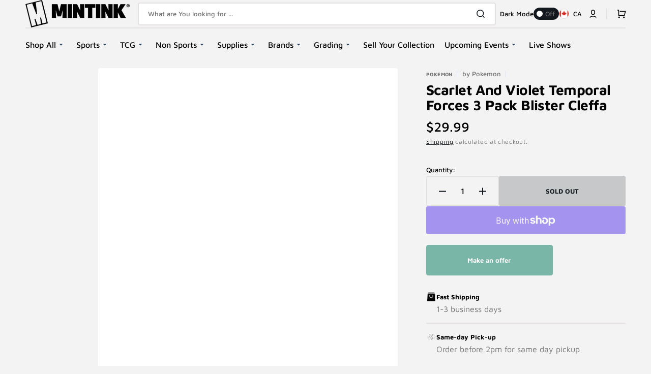

--- FILE ---
content_type: text/css
request_url: https://www.mintink.ca/cdn/shop/t/33/assets/style.css?v=20851031277210502551764234644
body_size: 196
content:
.header__submenu .header__menu-item a,.menu-drawer__inner-submenu a{font-size:16px;text-decoration:none}.mega-menu__list{gap:0}.list-menu--inline .mega-menu__list li{width:260px}.list-menu--inline .header_submenu_outer .header__submenu{position:absolute;left:235px;top:0;margin:0;border-radius:0}.header_submenu_outer{z-index:9;position:absolute;width:auto;max-height:calc(100vh - 230px)}.header_submenu_outer .list-menu.list-menu--disclosure{height:100%;overflow:auto;position:static;padding:10px 0}.list-menu--inline .header_submenu_outer .header__submenu{height:auto}.list-menu--inline li:first-child .header_submenu_outer .header__submenu,.list-menu--inline li:first-child .header_submenu_outer .promo-box{height:100%}.list-menu--inline .header_submenu_outer .header__submenu{position:absolute;left:235px;top:0;margin:0;border-radius:0;width:max-content;padding:0;height:100%}.list-menu--inline li:nth-child(9) .header_submenu_outer .header__submenu{height:unset}.list-menu--inline{width:100%}.list-menu--inline li:not(.list-menu--megamenu){position:static}.icon-caret{cursor:pointer;outline:none}.icon-caret:focus{color:#007bff}.header__submenu{display:none;opacity:0;transition:opacity .3s ease}.header__submenu.active{display:block;opacity:1}.header__submenu .header__submenu.list-menu{display:flex}.menu-drawer-menu-item summary.menu-drawer__menu-item.link.link--text.list-menu__item.focus-inset a,.menu-drawer-menu-item a.menu-drawer__menu-item.link.link--text.list-menu__item.focus-inset{position:relative;display:flex;align-items:center}.menu-drawer-menu-item summary.menu-drawer__menu-item.link.link--text.list-menu__item.focus-inset a:before,.menu-drawer-menu-item a.menu-drawer__menu-item.link.link--text.list-menu__item.focus-inset:before{content:">";color:#222;margin-right:7px;display:inline-block}html[data-scheme=dark] .menu-drawer-menu-item summary.menu-drawer__menu-item.link.link--text.list-menu__item.focus-inset a:before,html[data-scheme=dark] .menu-drawer-menu-item a.menu-drawer__menu-item.link.link--text.list-menu__item.focus-inset:before{color:#bbb}.menu-drawer-menu-item .menu-drawer__menu a.menu-drawer__menu-item:before{display:none!important}.header__submenu .header_submenu_ul_list{list-style:none;padding:10px 0;width:250px;border-left:1px solid #999999;max-height:calc(100vh - 230px);overflow:auto}.header_submenu_outer ul.list-menu.list-menu--disclosure.caption-large.motion-reduce.color-background-2{max-height:calc(100vh - 230px)}.list-menu--inline li:nth-child(2) .header_submenu_outer ul.list-menu.list-menu--disclosure.caption-large.motion-reduce.color-background-2,.list-menu--inline li:nth-child(2).header_submenu_outer{min-height:540px}.list-menu--inline li:nth-child(3) .header_submenu_outer ul.list-menu.list-menu--disclosure.caption-large.motion-reduce.color-background-2,.list-menu--inline li:nth-child(3).header_submenu_outer{min-height:calc(100vh - 230px)}.list-menu--inline li:nth-child(4) .header_submenu_outer ul.list-menu.list-menu--disclosure.caption-large.motion-reduce.color-background-2,.list-menu--inline li:nth-child(4).header_submenu_outer{min-height:390px}.promo-box{width:250px;padding:10px 20px;border-left:1px solid #999999;position:absolute;left:245px;background:#fff;background-color:rgb(var(--color-background));top:0;max-height:calc(100vh - 230px);overflow:auto;z-index:99;transition:.3s ease;height:100%}html[data-scheme=dark] .promo-box{background:#171717}.promo-box.promoActive{left:495px}.header__menu-item:hover~.promo-box,.header__submenu:hover+.promo-box,.promo-box:hover{opacity:1;pointer-events:auto;display:block}.promo-box:empty{display:none!important}.promo-box .promoImg{border-radius:4px;margin-bottom:10px}html[data-scheme=dark] .header__submenu .header_submenu_ul_list,html[data-scheme=dark] .promo-box{border-left:1px solid #393939}.list-menu--inline li:focus-within>.header__submenu{opacity:0}.list-menu--inline li:first-child li:focus-within>.header__submenu{opacity:1}.header__menu-item:hover+.header_submenu_outer,.list-menu--inline .header_submenu_outer .header__submenu.active{opacity:1;display:block}.list-menu--inline .header_submenu_outer .header__submenu.active{display:flex}.header_submenu_outer .list-menu li{padding:0;margin-top:-1px}.header_submenu_outer .header__menu-item.link.link--text.list-menu__item.focus-inset.caption-large{padding:8px 16px}.list-menu--inline .header__menu-item+.header__submenu.inner_header__submenu.activeInnerHeaderSubmenu{display:flex;opacity:1;pointer-events:auto}.header_submenu_outer .list-menu.list-menu--disclosure.scrolling .header_menu_span{width:102%}.header_submenu_outer .list-menu.list-menu--disclosure.scrolling{overflow-x:hidden}.header_submenu_outer .list-menu.list-menu--disclosure::-webkit-scrollbar{display:none;width:5px}.header_submenu_outer .list-menu.list-menu--disclosure.scrolling::-webkit-scrollbar{display:block}.header_submenu_outer .list-menu.list-menu--disclosure.scrolling::-webkit-scrollbar-thumb{background:#0006;border-radius:10px}.header_submenu_outer .list-menu.list-menu--disclosure.scrolling::-webkit-scrollbar-track{background:transparent;border-radius:10px}@media screen and (max-width:1400px){.list-menu--inline li:nth-child(2) .header_submenu_outer ul.list-menu.list-menu--disclosure.caption-large.motion-reduce.color-background-2,.list-menu--inline li:nth-child(2).header_submenu_outer{min-height:calc(100vh - 230px)}}@media screen and (min-width:1921px){.list-menu--inline li:nth-child(3) .header_submenu_outer ul.list-menu.list-menu--disclosure.caption-large.motion-reduce.color-background-2,.list-menu--inline li:nth-child(3).header_submenu_outer{min-height:1050px}.list-menu--inline li:nth-child(3) .header_submenu_outer{overflow:hidden}}@media screen and (min-width: 1200px){.header--bottom-menu .header__inline-menu{max-width:100%;width:100%}}
/*# sourceMappingURL=/cdn/shop/t/33/assets/style.css.map?v=20851031277210502551764234644 */


--- FILE ---
content_type: text/css
request_url: https://www.mintink.ca/cdn/shop/t/33/assets/template-collection.s.min.css?v=176837547601864698581740162254
body_size: 508
content:
.tab{overflow:hidden;display:flex;justify-content:space-between;align-items:center;flex-wrap:wrap}.tab button{background-color:inherit;float:left;border:none;outline:none;padding:0;transition:0.3s}.tab button img{object-fit:cover}.tab button.active{background-color:#fff0}.tab-content{padding:6px 12px;border-top:none;display:none}.tab-content h1,.tab-content h2{text-align:center;font-size:calc(var(--font-heading-h1-scale)* 5rem);margin:.67em}.tab-content.active{display:block}@media (max-width:1024px){.tab{overflow:hidden;display:flex;justify-content:center;align-items:center;flex-wrap:wrap;gap:10px}.tab-content h1,.tab-content h2{font-size:calc(var(--font-heading-h1-scale)* 2rem)}}.collection-wrapper{position:relative;display:grid;column-gap:.8rem;row-gap:2.4rem;margin-top:20px}.collection-hero__description_modified p{line-height:23px}.collection-hero__description_modified{width:100%;border-radius:.4rem;padding:100px 0 0 0;margin:0 0 0 0}.section-template--16920909906142__product-grid-padding{padding-bottom:0rem!important}@media screen and (min-width:750px){.collection-wrapper{grid-template-columns:29.3rem auto}}.collection-wrapper--empty{grid-template-columns:1}.products-grid_no-filter{grid-column:span 2}.collection{position:relative}.collection-filters{display:flex;flex-direction:column}@media screen and (min-width:990px){.collection-filters{display:block}}.collection-product-list{list-style:none;padding:0;margin-top:0;margin-bottom:0}.collection--empty .title-wrapper{margin-top:10rem;margin-bottom:15rem}.collection-product{position:relative}.collection-product .loading-overlay{inset:0;z-index:6;display:none;width:100%;padding:0 5rem;background-color:rgba(var(--color-background),.7)}.collection-product.loading>.loading-overlay{display:block}.collection-product.loading>.loading-overlay .loading-overlay__spinner{top:15rem}.collection-product-list{display:grid;grid-template-columns:1fr;gap:.8rem}.collection-product-list .collection-product-card{height:100%}.collection-product-list-2-mobile{grid-template-columns:repeat(2,1fr)}@media screen and (min-width:576px){.collection-product-list{grid-template-columns:repeat(2,1fr)}}@media screen and (min-width:990px){.collection-product-list{grid-template-columns:repeat(3,1fr)}}@media screen and (min-width:1200px){.collection-product-list{grid-template-columns:repeat(4,1fr)}}@media screen and (min-width:1360px){.collection-product-list{grid-template-columns:repeat(5,1fr)}}.collection-product-list img.img-scale{transition:transform var(--duration-default) ease}.collection-product-list .collections-grid__card:hover img.img-scale{transform:scale(1.05)}@media screen and (min-width:1200px){.collection-product-list .collection-product-card--portrait{min-height:70rem}}@media screen and (min-width:1360px){.collection-product-list .collection-product-card--portrait{min-height:78rem}}@media screen and (min-width:1200px){.collection-product-list .collection-product-card{height:100%}.collection-product-list .collection-product-card--portrait .card-wrapper::before{padding-bottom:130%}.collection-product-list .collection-product-card--square .card-wrapper::before{padding-bottom:100%}.collection-product-list .collection-product-card--landscape .card-wrapper::before{padding-bottom:70%}}.collection-product-image{position:relative;display:none;grid-column-start:3;grid-row:2/span 2;margin:-1px -1px 0;overflow:hidden;z-index:2}@media screen and (min-width:990px){.collection-product-image{display:block}}.collection-product-image--left{grid-column-start:1}.collection-product-image__wrapper{width:100%;height:100%}.collection-product-image__media{display:block;position:absolute;top:0;left:0;right:0;width:100%;height:115%;object-fit:cover}.title-wrapper-empty .title .link{font-size:inherit;letter-spacing:0;transition:var(--duration-default)}@media screen and (min-width:990px){.collection-product .pagination-wrapper{margin-top:8rem}}.collections-grid{display:grid;grid-template-columns:repeat(2,1fr);column-gap:.8rem;row-gap:3.2rem;list-style:none;margin:0;padding:0}.collections-grid--1{grid-template-columns:1fr}@media screen and (min-width:576px){.collections-grid--2,.collections-grid--3,.collections-grid--4,.collections-grid--5,.collections-grid--6{grid-template-columns:repeat(2,1fr)}}@media screen and (min-width:750px){.collections-grid--3,.collections-grid--4,.collections-grid--5,.collections-grid--6{grid-template-columns:repeat(3,1fr)}}@media screen and (min-width:990px){.collections-grid--4,.collections-grid--5,.collections-grid--6{grid-template-columns:repeat(4,1fr)}}@media screen and (min-width:1200px){.collections-grid--5,.collections-grid--6{grid-template-columns:repeat(5,1fr)}}@media screen and (min-width:1360px){.collections-grid--6{grid-template-columns:repeat(6,1fr)}}.collections-grid__item{position:relative;display:flex;flex-direction:column;justify-content:space-between}.collections-grid__image{position:relative;border-radius:.6rem;background-color:#e7e7e7;overflow:hidden}.collections-grid__image--landscape{padding-bottom:50%}.collections-grid__image--portrait{padding-bottom:130%}.collections-grid__image--square{padding-bottom:100%}.collections-grid__image img{position:absolute;inset:0;width:100%;height:100%;object-fit:cover}.collections-grid__image--contain img{object-fit:contain}.collections-grid__title{margin-top:2.4rem;margin-bottom:0;text-align:center}.collections-grid__desc{margin-top:.8rem;margin-bottom:0}.collections-grid__link{text-decoration:none;color:rgb(var(--color-foreground-title));transition:color var(--duration-default) ease}.collections-grid__link:hover{color:rgb(var(--color-button))}.collections-grid__link::after{content:"";position:absolute;inset:0}

--- FILE ---
content_type: text/css
request_url: https://www.mintink.ca/cdn/shop/t/33/assets/section-main-product.s.min.css?v=82406432849077198801740162256
body_size: 4974
content:
.shopify-section:first-child.product-section{margin-top:calc(-1 * var(--header-height));padding-top:var(--header-height)}.no-js [data-block-handle=reviews]{display:none}.product .custom-liquid{margin-bottom:1.5rem}.product .breadcrumb{margin-bottom:2.4rem;margin-top:1.6rem}@media (min-width:1200px){.product .breadcrumb{margin-top:0}}.product__outer{max-width:1432px;width:100%;margin:0 auto;display:flex;flex-direction:column;justify-content:space-between}@media (min-width:750px){.product__outer{flex-direction:row;gap:4rem}}@media (min-width:1200px){.product__outer{gap:5.6rem}}@media (min-width:750px){.product__outer--desktop-order .product__main{order:1}}.product__media-wrapper{display:none}@media (min-width:750px){.product__media-wrapper{display:block}}.product__media-wrapper--mobile{display:block;margin-bottom:2rem}@media (min-width:750px){.product__media-wrapper--mobile{display:none}}.product__main{width:100%}@media (max-width:749px){.product__main{order:1}}@media (min-width:750px){.product__main{width:48%}}@media (min-width:1200px){.product__main{width:calc(64.4% - 2.8rem)}}.product__info-wrapper{width:100%}@media (min-width:750px){.product__info-wrapper{width:48%}}@media (min-width:1200px){.product__info-wrapper{width:calc(35.6% - 2.8rem)}}.product .deferred-media__poster-button svg{float:left}.product .deferred-media__poster img{display:block;width:100%;height:100%;object-fit:fill}.product__info-container{height:100%}.product__info-container .product-form{margin:0}.product__info-container .share-button{margin-top:1rem}.product__info-container>.floated-form:last-child{position:sticky;top:10rem}@media (min-width:750px){.product__media-container .slider-buttons{display:none}}.product__title__wrapper{display:flex;flex-wrap:wrap;align-items:flex-end;gap:1.2rem;margin-bottom:.8rem}.product__title{letter-spacing:-.02em;word-break:break-word;margin-bottom:0;margin-top:0}.product [data-block-handle=star_rating]{margin-bottom:.8rem}.product__text{display:inline-block;font-weight:var(--font-button-weight);color:rgb(var(--color-foreground-secondary));margin-bottom:.8rem}.product__text+[data-block-handle=star_rating]{display:inline-block;position:relative;top:.2rem}.product__text-type,.product__text-vendor{padding-right:1.6rem;position:relative}.product__text-type::after,.product__text-vendor::after{content:"";display:inline-block;width:.1rem;height:1.4rem;background-color:#e0e3ee;position:absolute;bottom:0;right:1rem}.product__text-type{margin-top:0;margin-bottom:0;font-size:1rem;letter-spacing:.04em;font-family:var(--font-subtitle-family);font-weight:var(--font-subtitle-weight);text-transform:var(--font-subtitle-text-transform)}.product__text-vendor{font-size:1.3rem;font-weight:500}.product__text-vendor a{color:rgb(var(--color-foreground-secondary));text-decoration-color:inherit;transition:var(--duration-default)}.product__text-vendor a:hover{color:rgb(var(--color-accent))}.product__text-vendor::after{right:.6rem}.product__text-vendor span{text-decoration-color:inherit}.product__description{font-size:1.4rem;color:rgb(var(--color-foreground-title));margin-bottom:2rem;position:relative}@media (min-width:750px){.product__description{font-size:1.6rem}}.product__description br{display:none}.product__description a{background-color:rgb(var(--color-background));color:rgb(var(--color-foreground-secondary));text-decoration-color:inherit;transition:var(--duration-default)}.product__description a:hover{color:rgb(var(--color-accent))}.product__description a.product__description-less{padding:0;right:unset;left:0}.product__sku{font-size:1.6rem;color:rgb(var(--color-foreground));margin:0 0 2.4rem}.product .product-more{font-size:1.3rem;font-weight:500;text-decoration:none;color:rgb(var(--color-button))}.product .product-more--offset{margin-left:1.5rem}.product__media-list{flex-grow:1;border-radius:.4rem;overflow:hidden}.product__media-list .product__media,.product__media-list .deferred-media{height:0;padding-top:100%}.product__media-list .product__media img,.product__media-list .deferred-media img{position:absolute;inset:0}.product__media-list--auto-enabled .product__media,.product__media-list--auto-enabled .deferred-media{height:auto;padding-top:0}.product__media-list--auto-enabled .product__media img,.product__media-list--auto-enabled .deferred-media img{position:unset;inset:unset}.product__media-list-wrapper{display:flex;flex-direction:column;align-items:flex-start;gap:1rem}@media (min-width:1200px){.product__media-list-wrapper{flex-direction:row;align-items:center;gap:5.6rem}}.product__media{height:0;padding-top:100%;background-color:rgb(var(--color-base-background-2));position:relative}.product__media img{display:block;width:100%!important;height:100%;object-fit:cover;object-position:center;position:absolute;inset:0}.product__media-sublist-outer{width:100%;position:relative;order:1}@media (min-width:1200px){.product__media-sublist-outer{max-width:14.3rem;order:0;padding:6.6rem 0}}.product__media-sublist{display:flex;flex-direction:column;align-items:center;width:100%}@media (min-width:1200px){.product__media-sublist{height:44.5rem}}.product__media-sublist.no-js-flex{flex-direction:row;flex-wrap:wrap;gap:1rem;max-width:100%;width:100%;height:auto;padding-left:0;margin:0;margin-top:1.6rem}@media (min-width:1200px){.product__media-sublist.no-js-flex.product__media-sublist--height-3{height:44.5rem}}.product__media-sublist.no-js-flex.product__media-sublist--height-3 .swiper-wrapper{transform:translate3d(0,0,0)!important}@media (min-width:1200px){.product__media-sublist.no-js-flex.product__media-sublist--height-3 .swiper-wrapper{height:44.5rem}}@media (min-width:1200px){.product__media-sublist.no-js-flex.product__media-sublist--height-3 .product__media-subitem{height:0!important;padding-top:100%}}@media (min-width:1200px){.product__media-sublist.no-js-flex.product__media-sublist--height-3 .product__media-subitem .product__media{height:0;position:absolute;inset:0}}@media (min-width:1200px){.product__media-sublist.no-js-flex.product__media-sublist--height{height:29.5rem}}.product__media-sublist.no-js-flex.product__media-sublist--height .swiper-wrapper{transform:translate3d(0,0,0)!important}@media (min-width:1200px){.product__media-sublist.no-js-flex.product__media-sublist--height .swiper-wrapper{height:29.5rem}}@media (min-width:1200px){.product__media-sublist.no-js-flex.product__media-sublist--height .product__media-subitem{height:0!important;padding-top:100%}}@media (min-width:1200px){.product__media-sublist.no-js-flex.product__media-sublist--height .product__media-subitem .product__media{height:0;position:absolute;inset:0}}.product__media-sublist.no-js-flex .product__media-subitem{width:100%;padding-left:0;height:auto;cursor:default}@media (min-width:576px){.product__media-sublist.no-js-flex .product__media-subitem{width:calc(50% - 0.6666666667rem)}}@media (min-width:750px){.product__media-sublist.no-js-flex .product__media-subitem{width:100%}}@media (min-width:990px){.product__media-sublist.no-js-flex .product__media-subitem{width:calc(50% - 0.5rem)}}@media (min-width:1200px){.product__media-sublist.no-js-flex .product__media-subitem{width:calc(33.3333% - 0.6666666667rem)}}.product__media-sublist.no-js-flex .product__media-subitem:hover{border:none;outline:none}.product__media-sublist.no-js-flex .product__media-subitem:hover .product__media img{outline-color:#fff0}@media (min-width:1200px){.product__media-sublist--height-3{height:44.5rem}}.product__media-sublist--height-3 .swiper-wrapper{transform:translate3d(0,0,0)!important}@media (min-width:1200px){.product__media-sublist--height-3 .swiper-wrapper{height:44.5rem}}@media (min-width:1200px){.product__media-sublist--height-3 .product__media-subitem{height:0!important;padding-top:100%}}@media (min-width:1200px){.product__media-sublist--height-3 .product__media-subitem .product__media{height:0;position:absolute;inset:0}}@media (min-width:1200px){.product__media-sublist--height{height:29.5rem}}.product__media-sublist--height .swiper-wrapper{transform:translate3d(0,0,0)!important}@media (min-width:1200px){.product__media-sublist--height .swiper-wrapper{height:29.5rem}}@media (min-width:1200px){.product__media-sublist--height .product__media-subitem{height:0!important;padding-top:100%}}@media (min-width:1200px){.product__media-sublist--height .product__media-subitem .product__media{height:0;position:absolute;inset:0}}.product__media-subitem{box-sizing:border-box;overflow:hidden;cursor:pointer}.product__media-subitem:hover .product__media img{outline-color:rgb(var(--color-button))}.product__media-subitem.swiper-slide-thumb-active .product__media img{outline-color:rgb(var(--color-button))}.product__media-subitem .product__media{position:relative;height:0;padding-top:100%;box-sizing:border-box}.product__media-subitem .product__media img{outline:.2rem solid #fff0;outline-offset:-.2rem;border-radius:.4rem;transition:var(--duration-default)}.product__button-prev,.product__button-next{display:none;position:absolute}.product__button-prev:not(.swiper-button-disabled):hover,.product__button-next:not(.swiper-button-disabled):hover{transform:scale(1.13)}.product__button-prev:not(.swiper-button-disabled):hover svg,.product__button-next:not(.swiper-button-disabled):hover svg{transform:scale(1.13)!important}@media (min-width:1200px){.product__button-prev,.product__button-next{display:block;left:50%;transform:translateX(-50%)}.product__button-prev:not(.swiper-button-disabled):hover,.product__button-next:not(.swiper-button-disabled):hover{transform:translateX(-50%) scale(1.13)}.product__button-prev:not(.swiper-button-disabled):hover svg,.product__button-next:not(.swiper-button-disabled):hover svg{transform:rotate(90deg) scale(1.13)!important}}@media (min-width:1200px){.product__button-prev svg,.product__button-next svg{transform:rotate(90deg)}}.product__button-prev{top:unset;bottom:0;left:calc(50% - 5rem)}@media (min-width:1200px){.product__button-prev{top:0;left:50%;transform:translateX(-50%)}}.product__button-next{top:unset;bottom:0;right:calc(50% - 5rem)}@media (min-width:1200px){.product__button-next{right:unset}}.product noscript .product__media img{max-width:100%;height:auto}.product__tags{margin-top:0;margin-bottom:1.6rem}@media screen and (min-height:850px){.product__tags{margin-bottom:2.2rem}}.product .installment-wrapper{padding-bottom:.8rem}@media (min-width:990px){.product .installment-wrapper{padding-bottom:.9rem}}.product .price-wrapper{margin-top:0;margin-bottom:1.2rem}.product .price dd:not(:last-child){margin:0 1.6rem 0 0}.product .price__regular,.product .price-item--sale{font-size:2.6rem}.product .price--on-sale .price-item--regular{font-size:2rem}.product__pickup-availabilities{margin-top:0;margin-bottom:1rem}.product__full-details{margin:2rem auto 0;font-size:1.3rem;line-height:2rem;color:rgb(var(--color-foreground-secondary));transition:var(--duration-default);text-decoration-color:inherit}.product__full-details:hover{color:rgb(var(--color-accent))}.product .share-buttons{margin-bottom:3rem}@media (min-width:1440px){.product--no-media .shopify-payment-button__button.shopify-payment-button__button--unbranded{background-position:18rem center}}@media (min-width:990px){.product--no-media .product__info-container{padding-left:0;padding-top:0}}@media (min-width:1200px){.product--no-media .product__info-container{padding-right:0}}.product-tags{display:flex;gap:.8rem;flex-wrap:wrap;list-style:none;padding:0}.product-tags__tag{display:flex;align-items:center;font-size:1.2rem;color:rgba(var(--color-foreground),1);background-color:rgba(var(--color-base-background-2));padding:0 1.1rem}.product-tags__tag .icon{width:.847rem;margin-left:.8rem;color:rgb(var(--color-foreground-title))}.product-parameters{margin-top:0;margin-bottom:1.6rem;pointer-events:all}.product-parameters .product-form__controls-group{min-height:30px}.product-parameters .product-form__controls-group label.color-swatch{margin:0}.product-parameters .select{width:100%;position:relative}.product-parameters .select:hover .select__select{border-color:rgb(var(--color-accent))}.product-parameters .select svg{width:2rem;height:2rem;position:absolute;top:50%;transform:translateY(-50%);right:.8rem;color:rgb(var(--color-accent));transition:var(--duration-default)}.product-parameters .select__select{width:100%;height:60px;padding:0 3rem 0 2rem;font-size:1.4rem;font-weight:var(--font-button-weight);color:rgb(var(--color-foreground-title));border:.2rem solid rgb(var(--color-border));background-color:rgb(var(--color-background));border-radius:.4rem;appearance:none;cursor:pointer;transition:var(--duration-default)}.product-parameters .select__select option:not(:disabled){font-weight:var(--font-button-weight)}.product-parameters .select__select:focus,.product-parameters .select__select:focus-visible{outline:none;border-color:rgb(var(--color-accent))}.slick-slider .slick-track,.slick-slider .slick-list{width:100%}.shopify-payment-button__more-options[disabled]{cursor:default}.shopify-payment-button__button{font-family:var(--font-button-family);font-weight:var(--font-button-weight);font-style:var(--font-button-style);color:rgb(var(--color-button-text));background-color:rgb(var(--color-base-button-background));border:1px solid rgb(var(--color-base-button-background));border-radius:var(--border-radius-button);height:6rem;overflow:hidden;cursor:unset;font-size:1.3rem;text-align:left;text-transform:capitalize;background-repeat:no-repeat;background-position:calc(50% + 70px) center;position:relative;transition:var(--duration-default)}.shopify-payment-button__button:hover:not([disabled]){opacity:.9;background-color:rgba(var(--color-button));cursor:pointer}.shopify-payment-button__button:focus{opacity:.9;background-color:rgba(var(--color-button))}.shopify-payment-button__button:focus-visible{opacity:.9;background-color:rgba(var(--color-button))}.shopify-payment-button__button:focus:not(:focus-visible){outline:0}.shopify-payment-button__button__more-options{font-size:1.2rem;line-height:1.5;letter-spacing:.05rem;text-decoration:underline;text-underline-offset:.3rem}.shopify-payment-button__button.shopify-payment-button__button--branded{padding:0;border:none}.shopify-payment-button__button.shopify-payment-button__button--branded .shopify-cleanslate>div{justify-content:center!important;gap:.8rem;margin:0;font-size:1.5rem!important}.shopify-payment-button__button.shopify-payment-button__button--branded .shopify-cleanslate>div span{font-size:1.3rem;font-weight:var(--font-button-weight)}.shopify-payment-button__button.shopify-payment-button__button--unbranded{background-color:rgba(var(--color-button));box-shadow:none;border:none;font-size:1.3rem;line-height:1.2;transition:var(--duration-default);text-align:center}.product-form{display:block}.product-form__error-message-wrapper:not([hidden]){display:flex;align-items:flex-start;font-size:1.2rem;margin-bottom:1.5rem}.product-form__error-message-wrapper svg{flex-shrink:0;width:1.2rem;height:1.2rem;margin-right:.7rem;margin-top:.2rem}.product-form__controls{border:0;margin:0 0 1.6rem;padding:0}.product-form__controls-group{display:flex;flex-wrap:wrap;align-items:center;gap:.8rem}.product-form__controls-group input{clip:rect(0,0,0,0);overflow:hidden;position:absolute;height:1px;width:1px}.product-form__controls-group input+label:hover{border-color:rgb(var(--color-button));color:rgb(var(--color-button))}.product-form__controls-group input.disabled+label{opacity:.5;pointer-events:none}.product-form__controls-group input.disabled+label:before{content:"";display:block;position:absolute;top:0;left:0;width:100%;height:100%;background-color:rgb(var(--color-border));clip-path:polygon(96% 0,100% 0,4% 100%,0% 100%)}.product-form__controls-group input:checked:not(.disabled)+label{border-color:rgb(var(--color-button));color:rgb(var(--color-button))}.product-form__controls-group input:checked:not(.disabled)+label:before{background-color:rgb(var(--color-button))}.product-form__controls-group input:checked:not(.disabled):focus-visible+label{outline:-webkit-focus-ring-color auto 1px}.product-form__controls-group label{display:inline-flex;align-items:center;justify-content:center;height:50px;padding:0 2rem;font-size:1.4rem;font-weight:500;color:rgb(var(--color-foreground-title));border:.2rem solid rgb(var(--color-border));border-radius:.4rem;cursor:pointer;position:relative;transition:var(--duration-default)}@media (min-width:750px){.product-form__controls-group label{font-size:1.6rem}}.product-form__group-name{display:block;width:100%;padding:0;font-size:1.3rem;font-weight:500;color:rgb(var(--color-foreground-title));margin-bottom:.4rem}.product-form__group-name--offset{margin-bottom:.4rem}.product-form__buttons{display:flex;flex-direction:column;gap:.8rem;margin-bottom:2.1rem}.product-form__buttons-row{display:flex;align-items:center;flex-direction:column;flex-wrap:wrap;gap:.8rem}@media (min-width:576px){.product-form__buttons-row{flex-direction:row;align-items:flex-end}}.product-form__quantity{width:100%}@media (min-width:750px){.product-form__quantity{width:auto}}.product-form__quantity+div{min-width:auto!important;width:100%;max-width:100%}.product-form__quantity .quantity{width:100%}@media (min-width:750px){.product-form__quantity .quantity{width:14.3rem}}.product-form__checkout{position:relative}.product-form__submit{width:100%;flex-grow:1;height:6rem;padding:1rem 3rem;border:.2rem solid rgb(var(--color-border));background-color:#fff0;color:rgb(var(--color-foreground-title));position:relative;transition:var(--duration-default)}@media (min-width:750px){.product-form__submit{width:auto}}.product-form__submit:not([disabled]):not([aria-disabled=true]):hover{border-color:rgb(var(--color-button));color:rgb(var(--color-button))}.product-form__submit[disabled]{opacity:1;background-color:rgb(var(--color-button),.2);color:rgb(var(--color-button-secondary-text));border-color:#fff0}.product-form__submit svg{position:absolute;top:calc(50% - 1.5rem);left:calc(50% - 1.5rem);width:3rem;height:3rem}.product-form__submit+.shopify-payment-button{display:none}.note{padding:2.5rem 1.5rem;border:.2rem solid rgb(var(--color-button));color:rgb(var(--color-foreground-title));border-radius:var(--border-radius-button);margin-bottom:3.2rem}@media (min-width:750px){.note{padding:2.5rem 2rem}}@media (min-width:1200px){.note{padding:1.8rem 3.6rem 1.8rem}}.note__wrapper{display:flex;align-items:center;justify-content:space-between;gap:3rem}.note__title{font-family:var(--font-heading-family);font-style:var(--font-heading-style);font-weight:var(--font-heading-weight);font-size:1.3rem}.note__text{font-size:1.4rem;line-height:2rem;color:rgb(var(--color-foreground-secondary))}@media (min-width:750px){.note__text{font-size:1.6rem}}.note svg{min-width:14px;max-width:14px;height:14px;color:rgb(var(--color-button))}.promo-banner{padding:2.5rem 1.5rem;border-radius:var(--border-radius-button);margin-bottom:3.2rem}@media (min-width:750px){.promo-banner{padding:2.5rem 2rem}}@media (min-width:1200px){.promo-banner{padding:3.2rem 4rem 2.6rem 4rem}}.promo-banner__wrapper{display:flex;align-items:flex-start;flex-wrap:wrap;gap:1.5rem 3rem}.promo-banner__logo{max-width:80px;height:auto}.promo-banner__logo img,.promo-banner__logo svg{width:100%;height:100%;object-fit:contain;fill:#fff}.promo-banner__logo svg{border:1px solid #fff;border-radius:var(--border-radius-button)}.promo-banner__text{font-size:1.4rem;font-family:var(--font-heading-family);font-style:var(--font-heading-style);font-weight:var(--font-heading-weight)}@media (min-width:750px){.promo-banner__text{font-size:1.6rem}}.promo-banner__text p{margin:0}.promo-banner__text a{text-decoration:underline;transition:var(--duration-default)}.promo-banner__text a:hover{opacity:.7}.promo-banner--expanded{padding:2.5rem 1.5rem;margin-bottom:3.2rem}@media (min-width:750px){.promo-banner--expanded{padding:2.5rem 2rem;margin-bottom:6.4rem}}.promo-banner--expanded .promo-banner__wrapper{align-items:center;justify-content:center;gap:2.4rem}.promo-banner--expanded .promo-banner__title{font-size:2.6rem;font-family:var(--font-heading-family);font-style:var(--font-heading-style);font-weight:var(--font-heading-weight);line-height:2.9rem;letter-spacing:-.02em;color:#ffd875}.promo-banner--expanded .promo-banner__text{font-weight:500}.promo-banner--expanded .promo-banner__text a{font-size:1.3rem;color:#fff}.related-product{display:block;margin-bottom:3.2rem}.related-product__name{font-size:1rem;line-height:1.5rem;letter-spacing:.04em;text-transform:uppercase;color:rgb(var(--color-foreground-secondary))}.related-product__item{display:flex;flex-direction:column;align-items:flex-start;gap:2.4rem;padding:2.4rem 2rem;background-color:rgb(var(--color-background-card));border-radius:var(--border-radius-button);position:relative}@media (min-width:990px){.related-product__item{flex-direction:row}}.related-product__image{min-width:13rem;max-width:13rem;height:13rem;border-radius:var(--border-radius-button);overflow:hidden}.related-product__image img{width:100%;height:100%;object-fit:cover}.related-product__title{font-size:2rem;margin:0}.related-product__link,.related-product__link--empty{display:block;max-width:100%;position:absolute;top:0;left:0;height:100%;width:100%}.related-product .product__description{font-size:1.4rem;line-height:2.1rem;font-weight:500;color:rgb(var(--color-foreground));margin-top:.8rem;margin-bottom:.4rem}@media (min-width:750px){.related-product .product__description{font-size:1.6rem}}.related-product .product__description img,.related-product .product__description h1,.related-product .product__description h2,.related-product .product__description h3,.related-product .product__description h4,.related-product .product__description h5,.related-product .product__description h6,.related-product .product__description blockquote{display:none}.related-product .product__description .product-more{display:inline-block;background-color:rgb(var(--color-background-card));position:relative;z-index:10}.related-product .price__regular,.related-product .price-item--sale{font-size:2rem}.related-product .price--on-sale .price-item--regular{font-size:1.3rem}.related-product__term{display:inline-flex;align-items:center;gap:.9rem;padding:1.5rem;border-radius:.2rem;background-color:rgba(var(--color-button),.07);font-size:1.3rem;font-family:var(--font-heading-family);font-style:var(--font-heading-style);font-weight:var(--font-heading-weight);color:rgb(var(--color-button));margin-top:2.4rem}.related-product__term svg{min-width:1.8rem;max-width:1.8rem;height:1.3rem;color:rgb(var(--color-button))}.floated-form{display:none;padding:3.6rem 2rem 1.5rem;background-color:rgb(var(--color-background-card));border-radius:var(--border-radius-button);margin-bottom:3.2rem}@media (min-width:750px){.floated-form{display:block}}@media (min-width:1200px){.floated-form{padding:3.6rem 3.6rem 1.5rem}}.floated-form .price__regular,.floated-form .price-item--sale{font-size:2rem}.floated-form .price--on-sale .price-item--regular{font-size:1.3rem}.advantage{padding:1.6rem 0}.advantage:last-child{border-bottom:0;padding-bottom:0;margin-bottom:1.6rem}.advantage+.advantage{border-top:.2rem solid rgb(var(--color-border))}.advantage__wrapper{display:flex;gap:1.6rem}.advantage__icon{min-width:2rem;max-width:2rem;height:2rem}.advantage__icon img,.advantage__icon svg{width:100%;height:100%;object-fit:cover}.advantage__icon img:first-child,.advantage__icon svg:first-child{display:block}.advantage__icon img:last-child,.advantage__icon svg:last-child{display:none}.advantage__icon svg{fill:rgb(var(--color-foreground-title))}.advantage__title{display:flex;align-items:center;gap:.5rem;font-size:1.3rem;line-height:2rem;font-family:var(--font-heading-family);font-style:var(--font-heading-style);font-weight:var(--font-heading-weight);color:rgb(var(--color-foreground-title))}.advantage__title svg{color:rgb(var(--color-foreground-secondary))}.advantage__title--colored{color:rgb(var(--color-button))}.advantage__title--error{color:rgb(var(--color-error))}.advantage__text{font-size:1.4rem;line-height:2.1rem;color:rgb(var(--color-foreground-secondary));margin-top:.4rem}@media (min-width:750px){.advantage__text{font-size:1.6rem}}.advantage__popup-label{display:flex;align-items:center;justify-content:center;width:20px;height:20px;padding:0;border:0;background-color:#fff0;cursor:pointer;transition:var(--duration-default)}.advantage__popup-label:hover{opacity:.5}.product-popup-modal{width:100%;height:100%;background-color:rgb(0 0 0 / .5);backdrop-filter:blur(.2rem);box-sizing:border-box;opacity:0;position:fixed;visibility:hidden;z-index:-1;margin:0 auto;top:0;left:0;overflow:auto}.product-popup-modal[open]{opacity:1;visibility:visible;z-index:103}.product-popup-modal__toggle{position:absolute;top:-4.4rem;right:0}@media (min-width:1200px){.product-popup-modal__toggle{top:.2rem;right:-4rem}}.product-popup-modal__toggle:hover svg{transform:rotate(180deg)}.product-popup-modal__toggle svg{color:#fff;transition:var(--duration-default)}.product-popup-modal__content{width:calc(100% - 3.2rem);max-width:80rem;height:max-content;max-height:80%;position:absolute;top:50%;left:50%;transform:translate(-50%,-50%);padding:0 1.6rem 2.4rem 3.2rem;background-color:rgb(var(--color-background));box-shadow:0 4rem 6rem rgb(0 0 0 / .05);border-radius:.4rem}.product-popup-modal__title p{margin-top:0}.product-popup-modal__text{margin-top:3rem}.product-popup-modal__text p{font-size:1.4rem;color:rgba(var(--color-foreground),.6);margin:0}.product-popup-modal__text p+p{margin-top:2.6rem}.product-popup-modal table{margin:.8rem 0}@media screen and (max-width:990px){.product-popup-modal table{display:block;max-width:fit-content;overflow-x:auto;white-space:nowrap}}.about{overflow:hidden;padding-top:3rem;margin-bottom:3rem}@media (min-width:750px){.about{padding-top:6.3rem;margin-bottom:6.4rem}}.about__title{margin:0 0 1.4rem}.about__wrapper.no-js .about__accordion-toggle{cursor:default}.about__accordion-item{border-top:.2rem solid rgb(var(--color-border))}.about__accordion-item:last-child{border-bottom:.2rem solid rgb(var(--color-border))}.about__accordion-toggle{display:flex;align-items:center;justify-content:space-between;margin:0;padding:2.2rem 0;position:relative;cursor:pointer;font-size:1rem;font-family:var(--font-heading-family);font-style:var(--font-heading-style);font-weight:var(--font-heading-weight);letter-spacing:.04em;text-transform:uppercase;color:rgb(var(--color-foreground-secondary))}.about__accordion-toggle:hover .about__accordion-toggle-icon svg{color:rgb(var(--color-button))}.about__accordion-toggle:hover span{color:rgb(var(--color-button))}.about__accordion-toggle.active .about__accordion-toggle-icon svg:first-child{display:none}.about__accordion-toggle.active .about__accordion-toggle-icon svg:last-child{display:block}.about__accordion-toggle span{transition:var(--duration-default)}.about__accordion-toggle-icon{display:flex;align-items:center;justify-content:center;width:2rem;height:2rem}.about__accordion-toggle-icon svg{transition:var(--duration-default)}.about__accordion-toggle-icon svg:last-child{display:none}.about__accordion-description{display:none;font-size:1.4rem;color:rgb(var(--color-foreground-title));padding-bottom:1.8rem}@media (min-width:750px){.about__accordion-description{font-size:1.6rem}}.about__accordion-description h2,.about__accordion-description h3,.about__accordion-description h4,.about__accordion-description h5,.about__accordion-description h6{margin:0 0 1.7rem}.about__accordion-description h4{margin-bottom:.7rem}.about__accordion-description p{margin:0;line-height:130%}.about__accordion-description p+p{margin-top:.8rem}.about__accordion-description a{color:rgb(var(--color-button));text-decoration-color:rgb(var(--color-button));transition:var(--duration-default)}.about__accordion-description a:hover{opacity:.5}.about__accordion-description img{width:100%;height:auto;margin:1.7rem 0 2rem;border-radius:.5rem}.about__accordion-description ol,.about__accordion-description ul{margin:1rem 0}.about__accordion-description ol li+li,.about__accordion-description ul li+li{margin-top:.8rem}.about__row{display:flex;gap:.8rem}.about__row:not(:last-child){border-bottom:.1rem solid rgb(var(--color-border));margin-bottom:1.6rem;padding-bottom:1.6rem}.about__row span{font-size:1.4rem;line-height:2.1rem;color:rgb(var(--color-foreground-title));word-break:break-word}@media (min-width:750px){.about__row span{font-size:1.6rem}}.about__row span:first-child{min-width:8rem;max-width:8rem;font-family:var(--font-heading-family);font-style:var(--font-heading-style);font-weight:var(--font-heading-weight)}@media (min-width:750px){.about__row span:first-child{min-width:14rem;max-width:14rem}}.about__row span:last-child{order:1}.related-slider{display:block}.related-slider__outer{margin-bottom:2rem}@media (min-width:750px){.related-slider__outer{margin-bottom:6.4rem}}.related-slider .price dd:not(:last-child){margin:0 .8rem 0 0}.related-slider .price__regular,.related-slider .price-item--sale{font-size:1.6rem}.related-slider .price--on-sale .price-item--regular{font-size:1.3rem}.related-slider .card-wrapper{display:flex;flex-direction:column}.related-slider__top{display:flex;flex-wrap:wrap;align-items:flex-start;justify-content:space-between;gap:2rem}.related-slider__title h3{margin:0}.related-slider__title p{margin:.4rem 0 0;color:rgb(var(--color-foreground-secondary))}.related-slider__nav{display:flex;align-items:center;gap:1.2rem}.related-slider__button-next:not(.swiper-button-disabled):hover svg{transform:rotate(180deg) scale(1.05)!important}.related-slider__button-next svg{transform:rotate(180deg)}.related-slider__list{margin-top:2.4rem}.related-slider__product{height:auto}.recipient-form{display:block;width:100%;margin-bottom:2rem}.recipient-form input[type=date]{padding:1.5rem 2rem}.recipient-form input[type=checkbox]{display:none}.recipient-form input[type=checkbox]:checked+label::before{background:rgb(var(--color-accent)) url("data:image/svg+xml;charset=UTF-8,%3csvg width='12' height='9' viewBox='0 0 12 9' fill='none' xmlns='http://www.w3.org/2000/svg'%3e%3cpath d='M4.66649 6.61451L10.7945 0.48584L11.7378 1.42851L4.66649 8.49984L0.423828 4.25717L1.36649 3.31451L4.66649 6.61451Z' fill='white'/%3e%3c/svg%3e") no-repeat center center;border-color:rgb(var(--color-accent))}.recipient-form input[type=checkbox]:checked+label span{color:rgb(var(--color-accent))}.recipient-form input[type=checkbox]:checked~.recipient-fields{display:block;animation:animateMenuOpen var(--duration-default) ease}.recipient-form input[type=checkbox]:not(:checked,:disabled)~.recipient-fields{display:none}.recipient-form input[type=checkbox]+label{display:inline-flex;align-items:center;font-size:1.5rem;color:rgb(var(--color-foreground));cursor:pointer}.recipient-form input[type=checkbox]+label::before{content:"";display:flex;align-items:center;justify-content:center;width:2.4rem;height:2.4rem;margin:0 1.1rem 0 0;border:.1rem solid rgba(var(--color-border-input));border-radius:.2rem;background-color:rgb(var(--color-background));appearance:none}.recipient-form input[type=checkbox]+label span{font-size:1.5rem;font-weight:500;transition:var(--duration-default)}.recipient-form input[type=checkbox]+label:hover span{color:rgb(var(--color-accent))}.recipient-form input[type=checkbox]+label svg{display:none}.recipient-form .recipient-email-label{display:none}.recipient-form .recipient-form-field-label{font-size:1.3rem;margin:.4rem 0 0;text-transform:initial}.recipient-form .recipient-form-field-label--space-between{display:flex;justify-content:space-between}.recipient-form .recipient-fields__field:not(:last-child){margin:0 0 1.6rem}.recipient-form .recipient-fields hr{margin:1.6rem auto}.recipient-form .form__label{margin-bottom:0}.recipient-form .form__message{font-size:1.2rem;line-height:1;color:rgb(var(--color-error));margin:.4rem 0 0}.no-js .recipient-checkbox{display:none!important}.no-js .recipient-email-label.optional{display:inline}.js .recipient-fields{display:none}.js .recipient-email-label.required{display:inline}.shopify-payment-button__more-options{display:none}.product__media-list{display:flex;flex-wrap:wrap;width:100%;overflow:hidden}.product__media-item{width:100%;height:auto;border-radius:.4rem;overflow:hidden}@media screen and (min-width:750px){.product__media-item{width:50%}}@media screen and (min-width:750px){.product__media-item:first-child{width:100%}}.product__media-item--contain .product__media{height:auto}@media (min-width:990px){.product__media-item--contain .product__media{height:auto}}.product__media-item--contain .product__media img{object-fit:contain}.product__media-item--contain modal-opener{height:auto}@media screen and (min-width:750px) and (max-width:989px){.product__media-list .product__media-item:first-child{padding-left:0}.product__media-list .product__media-item{width:100%}}.product__media-icon .icon{width:1.4rem;height:1.4rem;color:rgb(var(--color-button))}.product__media-icon{background-color:rgb(var(--color-background));border-radius:50%;border:.1rem solid rgba(var(--color-foreground),.1);color:rgb(var(--color-foreground));display:flex;align-items:center;justify-content:center;height:4rem;width:4rem;position:absolute;right:2rem;top:2rem;z-index:1;transition:color var(--duration-short) ease,opacity var(--duration-short) ease}@media (min-width:990px){.product__media-icon{height:5rem;width:5rem}}.product__media-video .product__media-icon{opacity:1}.product__modal-opener{height:100%}.product__modal-opener--image .product__media-toggle:hover{cursor:zoom-in}.product__modal-opener:hover .product__media-icon{border:.1rem solid rgba(var(--color-foreground),.1)}@media screen and (min-width:750px){.grid__item.product__media-item--full{width:100%}}@media screen and (min-width:990px){.product__media-icon{opacity:0}.product__modal-opener:hover .product__media-icon,.product__modal-opener:focus .product__media-icon{opacity:1}}.product__media-item>*:not(.product__xr-button){display:block;position:relative}.product__media-toggle{background-color:#fff0;border:none;cursor:pointer;display:block;margin:0;padding:0;position:absolute;top:0;left:0;z-index:2;height:100%;width:100%}.product-media-modal{background-color:rgb(var(--color-background));height:100%;position:fixed;top:0;left:0;width:100%;visibility:hidden;opacity:0;z-index:-1}.product-media-modal__toggle{position:absolute;top:1.6rem;right:2rem;z-index:5}@media screen and (min-width:1200px){.product-media-modal__toggle{top:1.6rem;right:4rem}}.product-media-modal[open]{visibility:visible;opacity:1;z-index:101}.product-media-modal__dialog{display:flex;align-items:center;height:100vh}.product-media-modal__content{max-height:100vh;width:100%;overflow:auto}.product-media-modal__content>*:not(.active),.product__media-list .deferred-media{display:none}.product-media-modal__content{padding-bottom:2rem}.product-media-modal__content>*:not(.active){display:block}.product-media-modal__content>*:first-child{margin-top:2rem}.product__modal-opener:not(.product__modal-opener--image){display:none}.product__media-list .deferred-media{display:block}.product-media-modal__content>*{display:block;height:auto;margin:auto;max-height:100vh;width:auto}.product-media-modal__content .media{background:none}.product-media-modal__model{width:100%}.product-media-modal__content .deferred-media{width:100%}.product-media-modal__content>*{max-width:96%}.product-media-modal__content>*+*{margin-top:2rem}@media screen and (min-width:990px){.product-media-modal__content>*{max-width:98%}.product-media-modal__content>*+*{margin-top:1.5rem}.product-media-modal__content{padding-bottom:1.5rem}.product-media-modal__content>*:first-child{margin-top:1.5rem}}.product-form__controls-group label.color-swatch{width:3rem;height:3rem;padding:1rem;margin-top:-.8rem;border-radius:50%;border:.2rem solid rgb(var(--color-border));box-sizing:border-box}.product-form__controls-group label.color-swatch::after{content:"";position:absolute;top:50%;left:50%;width:1rem;height:1rem;transform:translate(-50%,-50%);border-radius:inherit;background-color:var(--swatch-color);transition:border-color var(--duration-default)}.quick-add-modal .product-form__controls-group label.color-swatch{height:3rem}.product-form__controls-group input:checked:not(.disabled)+label.color-swatch,.product-form__controls-group input+label.color-swatch:hover{border-color:rgb(var(--color-button))}.product-form__controls-group input.disabled+label.color-swatch{opacity:1}.product-form__controls-group input.disabled+label.color-swatch::before{top:50%;height:.2rem;clip-path:unset;z-index:1;transform:translateY(-50%) rotate(-45deg)}

--- FILE ---
content_type: text/javascript
request_url: https://www.mintink.ca/cdn/shop/t/33/assets/about.s.min.js?v=104476069916258868651740162254
body_size: -730
content:
!function(){const i=()=>{$(".about__accordion-toggle").click((function(){$(this).hasClass("active")?($(this).removeClass("active"),$(this).siblings(".about__accordion-description").stop().slideUp(300)):($(this).addClass("active"),$(this).siblings(".about__accordion-description").eq($(this).index()).stop().slideDown(300))}))};document.addEventListener("shopify:section:load",(function(){i()})),i()}();

--- FILE ---
content_type: text/javascript
request_url: https://www.mintink.ca/cdn/shop/t/33/assets/quick-add.s.min.js?v=89444325719968457851740162255
body_size: 589
content:
customElements.get("quick-add-modal")||customElements.define("quick-add-modal",class extends ModalDialog{constructor(){super(),this.modalContent=this.querySelector('[id^="QuickAddInfo-"]')}hide(e=!1){const t=document.querySelector("cart-drawer");t&&t.setActiveElement(this.openedBy),this.modalContent.innerHTML="",$(".js-media-list").each((function(){this.swiper.destroy()})),$(".js-media-sublist").each((function(){this.swiper.destroy()})),subSliderInit(!0),sliderInit(!0),e&&(this.openedBy=null),super.hide()}show(e){e.setAttribute("aria-disabled",!0),e.classList.add("loading"),e.querySelector(".loading-overlay__spinner")&&e.querySelector(".loading-overlay__spinner").classList.remove("hidden"),fetch(e.getAttribute("data-product-url")).then((e=>e.text())).then((t=>{const r=(new DOMParser).parseFromString(t,"text/html");this.productElement=r.querySelector('section[id^="MainProduct-"]'),this.preventDuplicatedIDs(),this.removeDOMElements(),this.setInnerHTML(this.modalContent,this.productElement.innerHTML,e),window.Shopify&&Shopify.PaymentButton&&Shopify.PaymentButton.init(),window.ProductModel&&window.ProductModel.loadShopifyXR(),this.removeGalleryListSemantic(),this.updateImageSizes(),this.preventVariantURLSwitching(),super.show(e)})).finally((()=>{e.removeAttribute("aria-disabled"),e.classList.remove("loading"),e.querySelector(".loading-overlay__spinner")&&e.querySelector(".loading-overlay__spinner").classList.add("hidden"),subSliderInit(),sliderInit(),$(".js-show-more").click((function(e){e.preventDefault(),$(this).siblings("input").removeClass("hidden"),$(this).siblings("label").removeClass("hidden"),$(this).remove()}))}))}setInnerHTML(e,t,r){e.innerHTML=t,e.querySelectorAll("script").forEach((e=>{const t=document.createElement("script");Array.from(e.attributes).forEach((e=>{t.setAttribute(e.name,e.value)})),t.appendChild(document.createTextNode(e.innerHTML)),e.parentNode.replaceChild(t,e)}));const o=document.createElement("a");o.textContent=`${theme.quickviewMore}`,o.setAttribute("href",r.getAttribute("data-product-url")),o.setAttribute("class","product__full-details"),e.querySelector(".product__info-container").appendChild(o)}removeDOMElements(){const e=this.productElement.querySelectorAll("related-slider");e&&e.forEach((e=>{e.remove()}));const t=this.productElement.querySelectorAll(".promo-banner");t&&t.forEach((e=>{e.remove()}));const r=this.productElement.querySelector('[data-block-handle="reviews"]');r&&r.remove();const o=this.productElement.querySelector(".about");o&&o.remove();const i=this.productElement.querySelector(".product__text");i&&i.remove();const n=this.productElement.querySelector(".share-buttons");n&&n.remove();const s=this.productElement.querySelector(".rating");s&&s.remove();const l=this.productElement.querySelector("#shopify-product-reviews");l&&l.remove();const c=this.productElement.querySelector(".product-tags");c&&c.remove();const a=this.productElement.querySelector(".product__description");a&&a.remove();this.productElement.querySelectorAll(".advantage-text").forEach((e=>{e.remove()}));const d=this.productElement.querySelector(".note");d&&d.remove();const u=this.productElement.querySelector("pickup-availability");u&&u.remove();const m=this.productElement.querySelector("product-modal");m&&m.remove();const p=this.productElement.querySelector("floated-form");p&&p.remove();const h=this.productElement.querySelector(".customer");h&&h.remove()}preventDuplicatedIDs(){const e=this.productElement.dataset.section;this.productElement.innerHTML=this.productElement.innerHTML.replaceAll(e,`quickadd-${e}`),this.productElement.querySelectorAll("variant-selects, variant-radios").forEach((t=>{t.dataset.originalSection=e}))}preventVariantURLSwitching(){this.modalContent.querySelector("variant-radios,variant-selects")&&this.modalContent.querySelector("variant-radios,variant-selects").setAttribute("data-update-url","false")}removeGalleryListSemantic(){const e=this.modalContent.querySelector('[id^="Slider-Gallery"]');e&&(e.setAttribute("role","presentation"),e.querySelectorAll('[id^="Slide-"]').forEach((e=>e.setAttribute("role","presentation"))))}updateImageSizes(){const e=this.modalContent.querySelector(".product");if(!e.classList.contains("product--columns"))return;const t=e.querySelectorAll(".product__media img");if(!t.length)return;let r="(min-width: 1000px) 715px, (min-width: 750px) calc((100vw - 11.5rem) / 2), calc(100vw - 4rem)";e.classList.contains("product--medium")?r=r.replace("715px","605px"):e.classList.contains("product--small")&&(r=r.replace("715px","495px")),t.forEach((e=>e.setAttribute("sizes",r)))}});

--- FILE ---
content_type: text/javascript
request_url: https://www.mintink.ca/cdn/shop/t/33/assets/header.s.min.js?v=110543650785294344671740162255
body_size: -707
content:
!function(){const e=()=>{document.querySelectorAll(".list-menu--megamenu").forEach((e=>{e.addEventListener("mouseenter",(()=>{e.classList.add("list-menu--megamenu-visible"),e.addEventListener("mousemove",(()=>{e.classList.add("list-menu--megamenu-visible")})),e.addEventListener("mouseleave",(()=>{setTimeout((()=>{e.classList.remove("list-menu--megamenu-visible")}),300),e.addEventListener("mouseenter",(()=>{e.classList.add("list-menu--megamenu-visible")}))}))}))}))};document.addEventListener("shopify:section:load",e),e()}();

--- FILE ---
content_type: text/javascript
request_url: https://www.mintink.ca/cdn/shop/t/33/assets/custom.js?v=134071183552999025801764228637
body_size: 245
content:
document.addEventListener("DOMContentLoaded",function(){const MAIN_ITEM_SELECTOR=".header__menu-item.list-menu__item",FIRST_LIST_SELECTOR=".header__submenu.header_submenu_outer",LIST_ITEM_SELECTOR=".header__menu-item.link.link--text.list-menu__item.focus-inset.caption-large",SECOND_LIST_SELECTOR=".header__submenu.list-menu--disclosure.list-menu.motion-reduce.color-background-2";let lockedSubmenu=null;function open(el){el&&el.classList.add("active")}function close(el){el&&el.classList.remove("active")}function closeAllUnlocked(){document.querySelectorAll(SECOND_LIST_SELECTOR+".active, "+FIRST_LIST_SELECTOR+".active").forEach(s=>{s!==lockedSubmenu&&s.classList.remove("active")})}document.querySelectorAll(MAIN_ITEM_SELECTOR).forEach(mainItem=>{const firstList=mainItem.querySelector(FIRST_LIST_SELECTOR)||(mainItem.nextElementSibling&&mainItem.nextElementSibling.matches(FIRST_LIST_SELECTOR)?mainItem.nextElementSibling:null);if(!firstList)return;const showFirst=()=>{if(lockedSubmenu){(!lockedSubmenu.closest(FIRST_LIST_SELECTOR)||lockedSubmenu.closest(FIRST_LIST_SELECTOR)!==firstList)&&(closeAllUnlocked(),open(firstList));return}closeAllUnlocked(),open(firstList)},hideFirst=()=>{setTimeout(()=>{!mainItem.matches(":hover")&&!firstList.matches(":hover")&&(!lockedSubmenu||!lockedSubmenu.closest(FIRST_LIST_SELECTOR)||lockedSubmenu.closest(FIRST_LIST_SELECTOR)!==firstList)&&close(firstList)},80)};mainItem.addEventListener("pointerenter",showFirst),mainItem.addEventListener("pointerleave",hideFirst),firstList.addEventListener("pointerenter",showFirst),firstList.addEventListener("pointerleave",hideFirst),firstList.querySelectorAll(LIST_ITEM_SELECTOR).forEach(listItem=>{const secondList=listItem.querySelector(SECOND_LIST_SELECTOR)||(listItem.nextElementSibling&&listItem.nextElementSibling.matches(SECOND_LIST_SELECTOR)?listItem.nextElementSibling:null);if(!secondList)return;const icon=listItem.querySelector(".icon-caret, .submenu-toggle, .submenu-toggle-button, .caret, .toggle-icon, svg"),showSecond=()=>{lockedSubmenu&&lockedSubmenu!==secondList&&(close(lockedSubmenu),lockedSubmenu=null),open(secondList)},hideSecond=()=>{setTimeout(()=>{!listItem.matches(":hover")&&!secondList.matches(":hover")&&lockedSubmenu!==secondList&&close(secondList)},80)};listItem.addEventListener("pointerenter",showSecond),listItem.addEventListener("pointerleave",hideSecond),secondList.addEventListener("pointerenter",showSecond),secondList.addEventListener("pointerleave",hideSecond),icon&&icon.addEventListener("click",function(ev){if(ev.preventDefault(),ev.stopPropagation(),lockedSubmenu===secondList)close(secondList),lockedSubmenu=null;else{lockedSubmenu&&close(lockedSubmenu),lockedSubmenu=secondList,open(secondList);const parentFirst=secondList.closest(FIRST_LIST_SELECTOR);parentFirst&&open(parentFirst),document.querySelectorAll(SECOND_LIST_SELECTOR+".active").forEach(s=>{s!==lockedSubmenu&&close(s)})}})})}),document.addEventListener("click",function(e){lockedSubmenu&&lockedSubmenu.contains(e.target)||document.querySelector(FIRST_LIST_SELECTOR+".active:hover, "+SECOND_LIST_SELECTOR+".active:hover")||document.querySelectorAll(FIRST_LIST_SELECTOR+".active, "+SECOND_LIST_SELECTOR+".active").forEach(s=>{s!==lockedSubmenu&&s.classList.remove("active")})}),document.querySelectorAll(".header__submenu.header_submenu_outer").forEach(submenuOuter=>{submenuOuter.addEventListener("mouseleave",function(){submenuOuter.classList.remove("active");try{lockedSubmenu&&lockedSubmenu.closest(FIRST_LIST_SELECTOR)===submenuOuter&&(close(lockedSubmenu),lockedSubmenu=null)}catch{lockedSubmenu=null}}),submenuOuter.addEventListener("mouseenter",function(){open(submenuOuter)})})}),document.addEventListener("DOMContentLoaded",()=>{document.querySelectorAll(".list-menu.list-menu--disclosure").forEach(menu=>{let timer;menu.addEventListener("scroll",()=>{menu.classList.add("scrolling"),clearTimeout(timer),timer=setTimeout(()=>{menu.classList.remove("scrolling")},600)})})});
//# sourceMappingURL=/cdn/shop/t/33/assets/custom.js.map?v=134071183552999025801764228637


--- FILE ---
content_type: application/javascript
request_url: https://cdn.hyperspeed.me/script/www.mintink.ca/cdn/shop/t/33/assets/product-card.js?v=33653662592929030011740162253
body_size: 474
content:
let generateSrcset=(e,t=[])=>{let a=new URL(e.src);return t.filter(t=>t<=e.width).map(e=>(a.searchParams.set("width",e.toString()),`${a.href} ${e}w`)).join(", ")},createImageElement=(e,t,a,r)=>{let c=e.preview_image,s=new Image(c.width,c.height);return s.className=t,s.alt=e.alt||r,s.sizes=a,s.src=c.src,s.srcset=generateSrcset(c,[165,360,533,720,940,1066]),s.loading="lazy",s},checkSwatches=()=>{document.querySelectorAll(".js-color-swatches-wrapper").forEach(e=>{e.querySelectorAll(".js-color-swatches input").forEach(t=>{t.addEventListener("click",t=>{let a=e.querySelector(".media--first"),r=e.querySelector(".media--second"),c=e.dataset.product;if(t.currentTarget.checked&&a){e.querySelector(".js-color-swatches-link").setAttribute("href",t.currentTarget.dataset.variantLink),e.querySelector('.card__add-to-cart button[name="add"]')&&(e.querySelector('.card__add-to-cart button[name="add"]').setAttribute("aria-disabled",!1),e.querySelector('.card__add-to-cart button[name="add"] > span').classList.remove("hidden"),e.querySelector('.card__add-to-cart button[name="add"] .sold-out-message').classList.add("hidden"),e.querySelector('.card__add-to-cart input[name="id"]').value=t.currentTarget.dataset.variantId);let s=t.currentTarget.value;jQuery.getJSON(window.Shopify.routes.root+`products/${c}.js`,function(e){let t=e.variants.filter(e=>null!=e.featured_media&&e.options.includes(s))[0];if(t){let c=createImageElement(t.featured_media,a.className,a.sizes,e.title);if(c.src!==a.src){let e=!1;r&&new URL(r.src).pathname==new URL(c.src).pathname&&(a.remove(),r.classList.remove("media--second"),r.classList.add("media--first"),e=!0),!1==e&&(a.animate({opacity:[1,0]},{duration:200,easing:"ease-in",fill:"forwards"}).finished,setTimeout(function(){a.replaceWith(c),c.animate({opacity:[0,1]},{duration:200,easing:"ease-in"}),r&&r.remove()},200))}}})}})})})};function colorSwatches(){checkSwatches(),document.addEventListener("shopify:section:load",function(){checkSwatches()})}colorSwatches();

--- FILE ---
content_type: text/javascript
request_url: https://www.mintink.ca/cdn/shop/t/33/assets/update-slider.s.min.js?v=118160778267688943271740162253
body_size: -680
content:
!function(){function n(){subSliderInit(!0),sliderInit(!0)}document.addEventListener("shopify:section:load",(function(i){n()})),n()}();

--- FILE ---
content_type: text/javascript
request_url: https://www.mintink.ca/cdn/shop/t/33/assets/copy.s.min.js?v=40394102476249351951740162255
body_size: -553
content:
function copyURI(o){o.preventDefault(),navigator.clipboard.writeText(window.location.href)}const copyLinks=document.querySelectorAll(".copy-btn");for(const o of copyLinks)o.addEventListener("click",copyURI);

--- FILE ---
content_type: application/javascript
request_url: https://cdn.hyperspeed.me/script/www.mintink.ca/cdn/shop/t/33/assets/popup.js?v=8636812788435060281740162253
body_size: 1271
content:
"use strict";jQuery(document).ready(function(o){var e,n={};(n={sPrevious:window.scrollY,sDirection:"down",init:function(o){(e=n).popupInit(o),e.events(o)},events:function(n){o(document).on("click",".popup-close",e.closePopup),o(document).on("click",".popup-accept",e.acceptPopup),o(document).on("click",".popup-accept",e.closePopup),o(document).on("click",".age-verification__popup-close",e.agePopup),o(document).on("click",".age-verification__popup-close",e.closePopup),o(document).on("click",".age-verification__button-no",e.ageDeclined),o(document).keyup(function(n){"Escape"===n.key&&o('.popup-open[data-esc-close="true"]').each(function(o,n){e.closePopup(n)}),"F4"===n.key&&o('.popup-open[data-f4-close="true"]').each(function(o,n){e.closePopup(n)})}),o(document).on("click",".popup-overlay",function(n){o('.popup-open[data-overlay-close="true"]').each(function(o,n){e.closePopup(n)})})},popupInit:function(n){o(document).on("scroll",function(){let o=window.scrollY;o>e.sPrevious?e.sDirection="down":e.sDirection="up",e.sPrevious=o}),o(".popup").each(function(n,p){if("manual"===o(p).data("open-trigger")){let n=o(p).data("open-manual-selector");n&&(o(n).addClass("popup-trigger"),o(document).on("click",n,function(t){t.preventDefault(),o(p).removeClass("popup-already-opened"),e.openPopup(p),t.currentTarget.classList.contains("popup")&&e.closePopup(n)}))}(e.isAllowPopup(p)||o(p).hasClass("age-verification"))&&e.openTriggerPopup(p)})},openTriggerPopup:function(n){let p=n.originalEvent?this:n;var t=o(p).data("open-trigger");if("none"===t&&(e.getCookie("popup-age-"+o(p).data("id"))||e.openPopup(p)),"delay"===t&&setTimeout(function(){e.openPopup(p)},1e3*o(p).data("open-delay-number")),"exit"===t){var i=!0;document.addEventListener("mousemove",function(o){var n=window.pageYOffset||document.documentElement.scrollTop;o.pageY-n<7&&i&&(e.openPopup(p),i=!1)})}if("scroll"===t){var a=o(p).data("open-scroll-type"),c=o(p).data("open-scroll-position");o(document).on("scroll",function(){"px"===a&&window.scrollY>=c&&e.openPopup(p),"%"===a&&e.getScrollPercent()>=c&&e.openPopup(p)})}"accept"===t&&(e.getCookie("popup-accept-"+o(p).data("id"))||e.openPopup(p))},closeTriggerPopup:function(n){let p=n.originalEvent?this:n;var t=o(p).data("close-trigger");if("delay"===t&&setTimeout(function(){e.closePopup(p)},1e3*o(p).data("close-delay-number")),"scroll"===t){var i=o(p).data("close-scroll-type"),a=o(p).data("close-scroll-position"),c=o(p).data("init-scroll-px"),s=o(p).data("init-scroll-percent");o(document).on("scroll",function(){"px"===i&&("up"===e.sDirection&&window.scrollY<c-a&&e.closePopup(p),"down"===e.sDirection&&window.scrollY>=c+a&&e.closePopup(p)),"%"===i&&("up"===e.sDirection&&e.getScrollPercent()<s-a&&e.closePopup(p),"down"===e.sDirection&&e.getScrollPercent()>=s+a&&e.closePopup(p))})}},openPopup:function(n){let p=n.originalEvent?this:n;o(p).is('[data-body-scroll-disable="true"]')&&o("body").addClass("popup-scroll-hidden");let t=parseInt(e.getCookie("popup-"+o(p).data("id"))||0)+1;if(e.setCookie("popup-"+o(p).data("id"),t,{expires:o(p).data("limit-lifetime")}),o(p).hasClass("popup-open")||o(p).hasClass("popup-already-opened"))return;o(p).addClass("popup-open"),o(p).data("init-scroll-px",window.scrollY),o(p).data("init-scroll-percent",e.getScrollPercent());let i=o(p).data("open-animation");e.applyAnimation(p,i),e.closeTriggerPopup(p)},agePopup:function(n){let p=o(n.originalEvent?this:n).closest(".popup");e.setCookie("popup-age-"+o(p).data("id"),1,{expires:360})},ageDeclined:function(){o(".age-verification__question").removeClass("show"),o(".age-verification__declined").addClass("show")},acceptPopup:function(n){let p=o(n.originalEvent?this:n).closest(".popup");e.setCookie("popup-accept-"+o(p).data("id"),1,{expires:360})},closePopup:function(n){let p=o(n.originalEvent?this:n).closest(".popup"),t=o(p).data("exit-animation");e.applyAnimation(p,t,function(){o(p).addClass("popup-already-opened"),o(p).removeClass("popup-open"),o("body").removeClass("popup-scroll-hidden")})},isAllowPopup:function(n){let p=n.originalEvent?this:n,t=parseInt(o(p).data("limit-display")||0),i=parseInt(e.getCookie("popup-"+o(p).data("id")));if(!(t&&i&&i>=t))return!0},applyAnimation:function(e,n,p){var t=o(e).closest(".popup");if("function"==typeof p)var i="popupExitFade";else var i="popupOpenFade";o(t).next(".popup-overlay").addClass("popup-animated "+i).one("webkitAnimationEnd mozAnimationEnd MSAnimationEnd oanimationend animationend",function(){o(this).removeClass("popup-animated "+i)}),o(t).find(".popup-wrap").addClass("popup-animated "+n).one("webkitAnimationEnd mozAnimationEnd MSAnimationEnd oanimationend animationend",function(){o(this).removeClass("popup-animated "+n),"function"==typeof p&&p()})},getCookie:function(o){var e=document.cookie.match(RegExp("(?:^|; )"+o.replace(/([\.$?*|{}\(\)\[\]\\\/\+^])/g,"\\$1")+"=([^;]*)"));return e?decodeURIComponent(e[1]):void 0},setCookie:function(o,e,n){(n=n||{}).path=n.hasOwnProperty("path")?n.path:"/",n.expires=parseInt(n.expires),"number"==typeof n.expires&&n.expires&&(n.expires=new Date().setDate(new Date().getDate()+n.expires),n.expires=new Date(n.expires).toUTCString());var p=o+"="+(e=encodeURIComponent(e));for(var t in n){p+="; "+t;var i=n[t];!0!==i&&(p+="="+i)}document.cookie=p},getScrollPercent:function(){var o=document.documentElement,e=document.body,n="scrollTop",p="scrollHeight";return(o[n]||e[n])/((o[p]||e[p])-o.clientHeight)*100}}).init(),document.addEventListener("shopify:section:load",function(){n.init()}),document.addEventListener("shopify:section:unload",function(){o("body").removeClass("popup-scroll-hidden")})});

--- FILE ---
content_type: text/javascript
request_url: https://limits.minmaxify.com/mintink-trading-cards-memorabilia.myshopify.com?v=139c&r=20260115192122
body_size: 13699
content:
!function(e){if(!e.minMaxify&&-1==location.href.indexOf("checkout.shopify")){var t=e.minMaxifyContext||{},i=e.minMaxify={shop:"mintink-trading-cards-memorabilia.myshopify.com",cart:null,cartLoadTryCount:0,customer:t.customer,feedback:function(e){if(!(a.search(/\/(account|password|checkouts|cache|blogs|pages|\d+\/)/)>=0)){var t=new XMLHttpRequest;t.open("POST","https://app.minmaxify.com/report"),t.send(location.protocol+"//"+i.shop+a+"\n"+e)}},guarded:function(e,t){return function(){try{var a=t&&t.apply(this,arguments),n=e.apply(this,arguments);return t?n||a:n}catch(e){console.error(e);var o=e.toString();-1==o.indexOf("Maximum call stack")&&i.feedback("ex\n"+(e.stack||"")+"\n"+o)}}}},a=e.location.pathname;i.guarded((function(){var n,o,r,s,c,l=e.jQuery,m=e.document,d={btnCheckout:"[name=checkout],[href='/checkout'],[type=submit][value=Checkout],[onclick='window.location\\=\\'\\/checkout\\''],form[action='/checkout'] [type=submit],.checkout_button,form[action='/cart'] [type=submit].button-cart-custom,.btn-checkout,.checkout-btn,.button-checkout,.rebuy-cart__checkout-button,.gokwik-checkout,.tdf_btn_ck",lblCheckout:"[name=checkout],.checkout_button_label",btnCartQtyAdjust:".cart-item-decrease,.cart-item-increase,.js--qty-adjuster,.js-qty__adjust,.minmaxify-quantity-button,.numberUpDown > *,.cart-item button.adjust,.cart-wrapper .quantity-selector__button,.cart .product-qty > .items,.cart__row [type=button],.cart-item-quantity button.adjust,.cart_items .js-change-quantity,.ajaxcart__qty-adjust,.cart-table-quantity button",divCheckout:".additional-checkout-buttons,.dynamic-checkout__content,.cart__additional_checkout,.additional_checkout_buttons,.paypal-button-context-iframe,.additional-checkout-button--apple-pay,.additional-checkout-button--google-pay",divDynaCheckout:"div.shopify-payment-button,.shopify-payment-button > div,#gokwik-buy-now",fldMin:"",fldQty:"input[name=quantity]",fldCartQty:"input[name^='updates['],.cart__qty-input,[data-cart-item-quantity]",btnCartDrawer:"a[href='/cart'],.js-drawer-open-right",btnUpdate:"[type=submit][name=update],.cart .btn-update"},u=0,p={name:""},h=2e4,f={NOT_VALID_MSG:"Order not valid",CART_UPDATE_MSG:"Cart needs to be updated",CART_AUTO_UPDATE:"Quantities have been changed, press OK to validate the cart.",CART_UPDATE_MSG2:'Cart contents have changed, you must click "Update cart" before proceeding.',VERIFYING_MSG:"Verifying",VERIFYING_EXPANDED:"Please wait while we verify your cart.",PREVENT_CART_UPD_MSG:"\n\n"},g="/";function b(){return(new Date).getTime()}Object.assign;function y(e,t){try{setTimeout(e,t||0)}catch(i){t||e()}}function x(e){return e?"string"==typeof e?m.querySelectorAll(e):e.nodeType?[e]:e:[]}function k(e,t){var i,a=x(e);if(a&&t)for(i=0;i<a.length;++i)t(a[i]);return a}function v(e,t){var i=e&&m.querySelector(e);if(i)return t?"string"==typeof t?i[t]:t(i):i}function _(e,t){if(l)return l(e).trigger(t);k(e,(function(e){e[t]()}))}function P(e,t,i){try{if(l)return l(e).on(t,i)}catch(e){}k(e,(function(e){e.addEventListener(t,i)}))}function M(e,t){try{var i=m.createElement("template");i.innerHTML=e;var a=i.content.childNodes;if(a){if(!t)return a[0];for(;a.length;)t.appendChild(a[0]);return 1}}catch(e){console.error(e)}}function B(e){var t=e.target;try{return(t.closest||t.matches).bind(t)}catch(e){}}function T(){}i.showMessage=function(e){if(R())return(i.closePopup||T)(),!0;var t=E.messages||E.getMessages();if(++u,e&&(i.prevented=b()),!i.showPopup||!i.showPopup(t[0],t.slice(1))){for(var a="",n=0;n<t.length;++n)a+=t[n]+"\n";alert(a),r&&_(d.btnUpdate,"click")}return e&&(e.stopImmediatePropagation&&e.stopImmediatePropagation(),e.stopPropagation&&e.stopPropagation(),e.preventDefault&&e.preventDefault()),!1};var C="top: 0; left: 0; width: 100%; height: 100%; position: fixed;",S=".minmaxify-p-bg {"+C+" z-index: 2147483641; overflow: hidden; background: #0B0B0BCC; opacity: 0.2;} .minmaxify-p-bg.minmaxify-a {transition: opacity 0.15s ease-out; opacity: 1; display: block;} .minmaxify-p-wrap {"+C+' display: table; z-index: 2147483642; outline: none !important; pointer-events: none;} .minmaxify-p-wrap > div {display: table-cell; vertical-align: middle;} .minmaxify-dlg {padding:0px; margin:auto; border: 0px;} .minmaxify-dlg::backdrop {background:#0B0B0BBB;} .minmaxify-p {opacity: .5; color: black; background-color: white; padding: 18px; max-width: 500px; margin: 18px auto; width: calc(100% - 36px); pointer-events: auto; border: solid white 1px; overflow: auto; max-height: 95vh;} dialog > .minmaxify-p {margin:auto; width:100%;} .minmaxify-p.minmaxify-a {opacity: 1; transition: all 0.25s ease-in; border-width: 0px;} .minmaxify-ok {display: inline-block; padding: 8px 20px; margin: 0; line-height: 1.42; text-decoration: none; text-align: center; vertical-align: middle; white-space: nowrap; border: 1px solid transparent; border-radius: 2px; font-family: "Montserrat","Helvetica Neue",sans-serif; font-weight: 400;font-size: 14px;text-transform: uppercase;transition:background-color 0.2s ease-out;background-color: #528ec1; color: white; min-width: unset;} .minmaxify-ok:after {content: "OK";} .minmaxify-close {font-style: normal; font-size: 28px; font-family: monospace; overflow: visible; background: transparent; border: 0; appearance: none; display: block; outline: none; padding: 0px; box-shadow: none; margin: -10px -5px 0 0; opacity: .65;} .minmaxify-p button {user-select: none; cursor: pointer; float:right; width: unset;} .minmaxify-close:hover, .minmaxify-close:focus {opacity: 1;} .minmaxify-p ul {padding-left: 2rem; margin-bottom: 2rem;}';function L(e){if(f.locales){var t=(f.locales[i.locale]||{})[e];if(void 0!==t)return t}return f[e]}var w,O={messages:[L("VERIFYING_EXPANDED")],equalTo:function(e){return this===e}},E=O;function A(e){return n?n.getItemLimits(i,e):{}}function I(){return n&&z}function R(){return E.isOk&&!r&&I()||"force"==E.isOk||o}function G(){location.pathname!=a&&(a=location.pathname);try{if(I()&&!o){!function(){var e=i.cart&&i.cart.items;if(!e)return;k(d.fldCartQty,(function(t){for(var i=0;i<e.length;++i){var a=e[i],n=t.dataset;if(a.key==n.lineId||t.id&&-1!=t.id.search(new RegExp("updates(_large)?_"+a.id,"i"))||(n.cartLine||n.index)==i+1){var o=A(a);o.min>1&&!o.combine&&(t.min=o.min),o.max&&(t.max=o.max),o.multiple&&!o.combine&&(t.step=o.multiple);break}}}))}();var t=function(t){var i,n;if(!i){if(!n)try{n=decodeURIComponent(a||location.href||"")}catch(e){n=""}if(!((n=n.split("/")).length>2&&"products"==n[n.length-2]))return;i=n[n.length-1]}var o=(e.ShopifyAnalytics||{}).meta||{},r={handle:i,sku:""},s=o.product,c=o.selectedVariantId;if(!s){var l=v("#ProductJson-product-template");if(l)try{s=l._product||JSON.parse(l.dataset.product||l.textContent)}catch(e){}}if(s){r.product_description=s.description,r.product_type=s.type,r.vendor=s.vendor,r.price=s.price,r.product_title=s.title,r.product_id=s.id;var m=s.variants||[],d=m.length;if(c||1==d)for(var u=0;u<d;++u){var p=m[u];if(1==d||p.id==c){r.variant_title=p.public_title,r.sku=p.sku,r.grams=p.weight,r.price=p.price||s.price,r.variant_id=p.id,r.name=p.name,r.product_title||(r.product_title=p.name);break}}}return $(r),r}();if(t){var n=v(d.fldQty);!function(t,i){function a(e,t){if(arguments.length<2)return i.getAttribute(e);null==t?i.removeAttribute(e):i.setAttribute(e,t)}var n=t.max||void 0,o=t.multiple,r=t.min;if((e.minmaxifyDisplayProductLimit||T)(t),i){var s=a("mm-max"),c=a("mm-step"),l=a("mm-min"),m=parseInt(i.max),d=parseInt(i.step),u=parseInt(i.min);stockMax=parseInt(a("mm-stock-max")),val=parseInt(i.value),(r!=l||r>u)&&((l?val==l||val==u:!val||val<r)&&(i.value=r),!t.combine&&r>1?a("min",r):l&&a("min",1),a("mm-min",r)),isNaN(stockMax)&&!s&&(stockMax=parseInt(a("data-max-quantity")||a("max")),a("mm-stock-max",stockMax)),!isNaN(stockMax)&&n&&n>stockMax&&(n=stockMax),(n!=s||isNaN(m)||m>n)&&(n?a("max",n):s&&a("max",null),a("mm-max",n)),(o!=c||o>1&&d!=o)&&(t.combine?c&&a("step",null):a("step",o),a("mm-step",o))}}(A(t),n)}}}catch(e){console.error(e)}return U(),q(),!0}function U(e,t,i){k(d.lblCheckout,(function(a){var n=null===e?a.minMaxifySavedLabel:e;a.minMaxifySavedLabel||(a.minMaxifySavedLabel=a.value||(a.innerText||a.textContent||"").trim()),void 0!==n&&(a.value=n,a.textContent&&!a.childElementCount&&(a.textContent=n));var o=a.classList;o&&t&&o.add(t),o&&i&&o.remove(i)}))}function D(e){"start"==e?(U(L("VERIFYING_MSG"),"btn--loading"),s||(s=b(),h&&y((function(){s&&b()-s>=h&&(V()&&i.feedback("sv"),E={isOk:"force"},D("stop"))}),h))):"stop"==e?(U(E.isOk?null:L("NOT_VALID_MSG"),0,"btn--loading"),s=0,(i.popupShown||T)()&&y(i.showMessage)):"changed"==e&&U(L("CART_UPDATE_MSG")),q()}function q(){k(d.divCheckout,(function(e){var t=e.style;R()?e.mm_hidden&&(t.display=e.mm_hidden,e.mm_hidden=!1):"none"!=t.display&&(e.mm_hidden=t.display||"block",t.display="none")})),(e.minmaxifyDisplayCartLimits||T)(!o&&E,r)}function H(e){var t=B(e);if(t){if(t(d.btnCheckout))return i.showMessage(e);t(d.btnCartQtyAdjust)&&i.onChange(e)}}function N(t){null==i.cart&&(i.cart=(e.Shopify||{}).cart||null),t&&function(){let e=(i.cart||{}).items;if(e){z=!0;for(var t=0;t<e.length;++t){var a=e[t];a.quantity&&!$(a)&&(z=!1)}z||Y()}}();var a=i.cart&&i.cart.item_count&&(t||!u&&V());(G()||a||t)&&(I()&&i.cart?(E=n.validateCart(i),D("stop"),a&&(w&&!E.isOk&&!E.equalTo(w)&&m.body?i.showMessage():!u&&V()&&y(i.showMessage,100)),w=E):(E=O,D("start"),i.cart||F()))}function V(){let e=a.length-5;return e<4&&a.indexOf("/cart")==e}function j(e,t,a,n){if(t&&"function"==typeof t.search&&4==e.readyState&&"blob"!=e.responseType){var o,s;try{if(200!=e.status)"POST"==a&&-1!=t.search(/\/cart(\/update|\/change|\/clear|\.js)/)&&(422==e.status?F():r&&(r=!1,N()));else{if("GET"==a&&-1!=t.search(/\/cart($|\.js|\.json|\?view=)/)&&-1==t.search(/\d\d\d/))return;var c=(o=e.response||e.responseText||"").indexOf&&o.indexOf("{")||0;-1!=t.search(/\/cart(\/update|\/change|\/clear|\.js)/)||"/cart"==t&&0==c?(-1!=t.indexOf("callback=")&&o.substring&&(o=o.substring(c,o.length-1)),s=i.handleCartUpdate(o,-1!=t.indexOf("cart.js")?"get":"update",n)):-1!=t.indexOf("/cart/add")?s=i.handleCartUpdate(o,"add",n):"GET"!=a||V()&&"/cart"!=t||(N(),s=1)}}catch(e){if(!o||0==e.toString().indexOf("SyntaxError"))return;console.error(e),i.feedback("ex\n"+(e.stack||"")+"\n"+e.toString()+"\n"+t)}s&&Q()}}function Q(){for(var e=500;e<=2e3;e+=500)y(G,e)}function F(){var e=new XMLHttpRequest,t=g+"cart.js?_="+b();e.open("GET",t),e.mmUrl=null,e.onreadystatechange=function(){j(e,t)},e.send(),y((function(){null==i.cart&&i.cartLoadTryCount++<60&&F()}),5e3+500*i.cartLoadTryCount)}i.getLimitsFor=A,i.checkLimits=R,i.onChange=i.guarded((function(){D("changed"),r=!0,E=V()&&v(d.btnUpdate)?{messages:[L("CART_AUTO_UPDATE")]}:{messages:[L("CART_UPDATE_MSG2")]},q()})),e.getLimits=N,e.mmIsEnabled=R,i.handleCartUpdate=function(e,t,a){"string"==typeof e&&(e=JSON.parse(e));var n="get"==t&&JSON.stringify(e);if("get"!=t||c!=n){if("update"==t)i.cart=e;else if("add"!=t){if(a&&!e.item_count&&i.cart)return;i.cart=e}else{var o=e.items||[e];e=i.cart;for(var s=0;s<o.length;++s){var l=o[s];e&&e.items||(e=i.cart={total_price:0,total_weight:0,items:[],item_count:0}),e.total_price+=l.line_price,e.total_weight+=l.grams*l.quantity,e.item_count+=l.quantity;for(var m=0;m<e.items.length;++m){var d=e.items[m];if(d.id==l.id){e.total_price-=d.line_price,e.total_weight-=d.grams*d.quantity,e.item_count-=d.quantity,e.items[m]=l,l=0;break}}l&&e.items.unshift(l)}e.items=e.items.filter((function(e){return e.quantity>0})),n=JSON.stringify(e)}return c=n,r=!1,N(!0),1}if(!E.isOk)return G(),1};var W={},X={},J={},z=!0;function K(e){e?"string"==typeof e&&(e=JSON.parse(e)):e=[],J={};for(var t=0;t<e.length;++t){var i=e[t];i.product_id&&(W[i.product_id]=i),i.variant_id&&(X[i.variant_id]=i),i.id&&(J[i.id]=i)}}function Y(){var e=new XMLHttpRequest;e.open("GET","/apps/minmaxify/liquids/cart-extras?_="+b()),e.mmUrl=null,e.onreadystatechange=function(){4==e.readyState&&(K(e.responseText),N(!0))},e.send(),y((function(){!z&&i.cartLoadTryCount++<20&&Y()}),1e4+1e3*i.cartLoadTryCount)}function $(e){var t=J[e.id]||X[e.variant_id]||W[e.product_id];if(t)return e.coll=t.collection,e.ptag=t.tag,!0}K(t.cartItemExtras),t.product&&K([t.product]);var Z,ee=e.XMLHttpRequest.prototype,te=ee.open,ie=ee.send;function ae(){l||(l=e.jQuery);var t=e.Shopify||{},a=t.shop||location.host;if(p=t.theme||p,o=!1,a==i.shop){var n;i.locale=t.locale,G(),function(e,t,a,n){k(e,(function(e){if(!e["mmBound_"+t]){e["mmBound_"+t]=!0;var o=e["on"+t];o&&n?e["on"+t]=i.guarded((function(e){!1!==a()?o.apply(this,arguments):e.preventDefault()})):P(e,t,i.guarded(a))}}))}(d.btnCartDrawer,"click",Q),i.showPopup||M('<style type="text/css" minmaxify>'+S+"</style>",m.head)&&(i.showPopup=function(e,t){for(var a='<button title="Close (Esc)" type="button" class="minmaxify-close" aria-label="Close">&times;</button>'+e.replace(new RegExp("\n","g"),"<br/>")+"<ul>",o=0;o<t.length;++o){var r=t[o];r&&(a+="<li>"+r+"</li>")}a+='</ul><div><button class="minmaxify-ok"></button><div style="display:table;clear:both;"></div></div>';var s=v("div.minmaxify-p");if(s)s.innerHTML=a,n&&!n.open&&n.showModal();else{var c=m.body;(n=m.createElement("dialog")).showModal?(n.className="minmaxify-dlg",n.innerHTML="<div class='minmaxify-p minmaxify-a'>"+a+"</div>",c.appendChild(n),n.showModal(),P(n,"click",(function(e){var t=B(e);t&&!t(".minmaxify-p")&&i.closePopup()}))):(n=0,c.insertBefore(M("<div class='minmaxify-p-bg'></div>"),c.firstChild),c.insertBefore(M("<div class='minmaxify-p-wrap'><div><div role='dialog' aria-modal='true' aria-live='assertive' tabindex='1' class='minmaxify-p'>"+a+"</div></div></div>"),c.firstChild),y(k.bind(i,".minmaxify-p-bg, .minmaxify-p",(function(e){e.classList.add("minmaxify-a")}))))}return P(".minmaxify-ok","click",(function(){i.closePopup(1)})),P(".minmaxify-close, .minmaxify-p-bg","click",(function(){i.closePopup()})),1},i.closePopup=function(e){n?n.close():k(".minmaxify-p-wrap, .minmaxify-p-bg",(function(e){e.parentNode.removeChild(e)})),r&&e&&_(d.btnUpdate,"click")},i.popupShown=function(){return n?n.open:x("div.minmaxify-p").length},m.addEventListener("keyup",(function(e){27===e.keyCode&&i.closePopup()}))),ne();var s=document.getElementsByTagName("script");for(let e=0;e<s.length;++e){var c=s[e];c.src&&-1!=c.src.indexOf("trekkie.storefront")&&!c.minMaxify&&(c.minMaxify=1,c.addEventListener("load",ne))}}else o=!0}function ne(){var t=e.trekkie||(e.ShopifyAnalytics||{}).lib||{},a=t.track;a&&!a.minMaxify&&(t.track=function(e){return"Viewed Product Variant"==e&&y(G),a.apply(this,arguments)},t.track.minMaxify=1,t.ready&&(t.ready=i.guarded(N,t.ready)));var n=e.subscribe;"function"!=typeof n||n.mm_quTracked||(n.mm_quTracked=1,n("quantity-update",i.guarded(G)))}i.initCartValidator=i.guarded((function(e){n||(n=e,o||N(!0))})),ee.open=function(e,t,i,a,n){return this.mmMethod=e,this.mmUrl=t,te.apply(this,arguments)},ee.send=function(e){var t=this;return t.addEventListener?t.addEventListener("readystatechange",(function(e){j(t,t.mmUrl,t.mmMethod)})):t.onreadystatechange=i.guarded((function(){j(t,t.mmUrl)}),t.onreadystatechange),ie.apply(t,arguments)},(Z=e.fetch)&&!Z.minMaxify&&(e.fetch=function(e,t){var a,n=(t||e||{}).method||"GET";return a=Z.apply(this,arguments),-1!=(e=((e||{}).url||e||"").toString()).search(/\/cart(\/|\.js)/)&&(a=a.then((function(t){try{var a=i.guarded((function(i){t.readyState=4,t.responseText=i,j(t,e,n,!0)}));t.ok?t.clone().text().then(a):a()}catch(e){}return t}))),a},e.fetch.minMaxify=1),["mousedown","touchstart","touchend","click"].forEach((function(t){e.addEventListener(t,i.guarded(H),{capture:!0,passive:!1})})),e.addEventListener("keydown",(function(e){var t=e.key,a=B(e);a&&a(d.fldCartQty)&&(t>=0&&t<=9||-1!=["Delete","Backspace"].indexOf(t))&&i.onChange(e)})),e.addEventListener("change",i.guarded((function(e){var t=B(e);t&&t(d.fldCartQty)&&i.onChange(e)}))),m.addEventListener("DOMContentLoaded",i.guarded((function(){ae(),o||(V()&&y(N),(e.booster||e.BoosterApps)&&l&&l.fn.ajaxSuccess&&l(m).ajaxSuccess((function(e,t,i){i&&j(t,i.url,i.type)})))}))),ae()}))()}}(window),function(){function e(e,t,i,a){this.cart=t||{},this.opt=e,this.customer=i,this.messages=[],this.locale=a&&a.toLowerCase()}e.prototype={recalculate:function(e){this.isOk=!0,this.messages=!e&&[],this.isApplicable()&&(this._calcWeights(),this.addMsg("INTRO_MSG"),this._doSubtotal(),this._doItems(),this._doCombinedRules(),this._doQtyTotals(),this._doWeight())},getMessages:function(){return this.messages||this.recalculate(),this.messages},isApplicable:function(){var e=this.cart._subtotal=Number(this.cart.total_price||0)/100,t=this.opt.overridesubtotal;if(!(t>0&&e>t)){for(var i=0,a=this.cart.items||[],n=0;n<a.length;n++)i+=Number(a[n].quantity);return this.cart._totalQuantity=i,1}},addMsg:function(e,t){if(!this.messages)return;const i=this.opt.messages;var a=i[e];if(i.locales&&this.locale){var n=(i.locales[this.locale]||{})[e];void 0!==n&&(a=n)}a&&(a=this._fmtMsg(unescape(a),t)),this.messages.push(a)},equalTo:function(e){if(this.isOk!==e.isOk)return!1;var t=this.getMessages(),i=e.messages||e.getMessages&&e.getMessages()||[];if(t.length!=i.length)return!1;for(var a=0;a<t.length;++a)if(t[a]!==i[a])return!1;return!0},_calcWeights:function(){this.weightUnit=this.opt.weightUnit||"g";var e=i[this.weightUnit]||1,t=this.cart.items;if(t)for(var a=0;a<t.length;a++){var n=t[a];n._weight=Math.round(Number(n.grams||0)*e*n.quantity*100)/100}this.cart._totalWeight=Math.round(Number(this.cart.total_weight||0)*e*100)/100},_doSubtotal:function(){var e=this.cart._subtotal,t=this.opt.minorder,i=this.opt.maxorder;e<t&&(this.addMsg("MIN_SUBTOTAL_MSG"),this.isOk=!1),i>0&&e>i&&(this.addMsg("MAX_SUBTOTAL_MSG"),this.isOk=!1)},_doWeight:function(){var e=this.cart._totalWeight,t=this.opt.weightmin,i=this.opt.weightmax;e<t&&(this.addMsg("MIN_WEIGHT_MSG"),this.isOk=!1),i>0&&e>i&&(this.addMsg("MAX_WEIGHT_MSG"),this.isOk=!1)},checkGenericLimit:function(e,t,i){if(t.applyTo)return this.checkLimitRule(e,t,i);if(!(e.quantity<t.min&&(this.addGenericError("MIN",e,t,i),i)||t.max&&e.quantity>t.max&&(this.addGenericError("MAX",e,t,i),i)||t.multiple>1&&e.quantity%t.multiple>0&&(this.addGenericError("MULT",e,t,i),i))){var a=e.line_price/100;void 0!==t.minAmt&&a<t.minAmt&&(this.addGenericError("MIN_SUBTOTAL",e,t,i),i)||t.maxAmt&&a>t.maxAmt&&this.addGenericError("MAX_SUBTOTAL",e,t,i)}},addGenericError:function(e,t,i,a){var n={item:t};a?(e="PROD_"+e+"_MSG",n.itemLimit=i,n.refItem=a):(e="GROUP_"+e+"_MSG",n.groupLimit=i),this.addMsg(e,n),this.isOk=!1},_buildLimitMaps:function(){var e=this.opt,t=e.items||[];e.bySKU={},e.byId={},e.byHandle={};for(var i=0;i<t.length;++i){var a=t[i];a.sku?e.bySKU[a.sku]=a:(a.h&&(e.byHandle[a.h]=a),a.id&&(e.byId[a.id]=a))}},_doItems:function(){var e,t=this.cart.items||[],i={},a={},n=this.opt;n.byHandle||this._buildLimitMaps(),(n.itemmin||n.itemmax||n.itemmult)&&(e={min:n.itemmin,max:n.itemmax,multiple:n.itemmult});for(var o=0;o<t.length;o++){var r=t[o],s=this.getCartItemKey(r),c=i[s],l=a[r.handle];c?(c.quantity+=r.quantity,c.line_price+=r.line_price,c._weight+=r._weight):c=i[s]={ref:r,quantity:r.quantity,line_price:r.line_price,grams:r.grams,_weight:r._weight,limit:this._getIndividualItemLimit(r),limitRule:this.getIndividualLimitRule(r)},l?(l.quantity+=r.quantity,l.line_price+=r.line_price,l._weight+=r._weight):l=a[r.handle]={ref:r,quantity:r.quantity,line_price:r.line_price,grams:r.grams,_weight:r._weight,limitRule:this.getIndividualLimitRule(r,!0)},l.limit&&l.limit.combine||(l.limit=c.limit)}for(var m in i){if(r=i[m])((d=r.limit||r.limitRule)?!d.combine:e)&&this.checkGenericLimit(r,d||e,r.ref)}for(var m in a){var d;if(r=a[m])(d=r.limit||r.limitRule)&&d.combine&&this.checkGenericLimit(r,d,r.ref)}},getCartItemKey:function(e){var t=e.handle;return t+=e.sku||e.variant_id},getCartItemIds:function(e){var t={handle:e.handle||"",product_id:e.product_id,sku:e.sku},i=t.handle.indexOf(" ");return i>0&&(t.sku=t.handle.substring(i+1),t.handle=t.handle.substring(0,i)),t},_getIndividualItemLimit:function(e){var t=this.opt,i=this.getCartItemIds(e);return t.bySKU[i.sku]||t.byId[i.product_id]||t.byHandle[i.handle]},getItemLimit:function(e){var t=this.opt;if(!t)return{};void 0===t.byHandle&&this._buildLimitMaps();var i=this._getIndividualItemLimit(e);return i||(i=this.getIndividualLimitRule(e)),i||(i={min:t.itemmin,max:t.itemmax,multiple:t.itemmult}),i},calcItemLimit:function(e){var t=this.getItemLimit(e);(t={max:t.max||0,multiple:t.multiple||1,min:t.min,combine:t.combine}).min||(t.min=t.multiple);var i=this.opt.maxtotalitems||0;return(!t.max||i&&i<t.max)&&(t.max=i),t},_doQtyTotals:function(){var e=this.opt.maxtotalitems,t=this.opt.mintotalitems,i=this.opt.multtotalitems,a=this.cart._totalQuantity;0!=e&&a>e&&(this.addMsg("TOTAL_ITEMS_MAX_MSG"),this.isOk=!1),a<t&&(this.addMsg("TOTAL_ITEMS_MIN_MSG"),this.isOk=!1),i>1&&a%i>0&&(this.addMsg("TOTAL_ITEMS_MULT_MSG"),this.isOk=!1)},getIndividualGroupLimit:function(e,t){for(var i=this.opt.groups||[],a=0;a<i.length;++a){var n=i[a];if(1!=n.combine&&this.groupIsApplicable(e,n,t))return n}},groupIsApplicable:function(e,i,a){var n=i.field,o=i.op,r=i.filter;if("[]"==n)return this.checkMultipleConditions(r||[],this.groupIsApplicable.bind(this,e),o,a);var s,c=e[n];switch(n){case"ctags":c=(this.customer||{}).tags||[],s=!0;break;case"product":c=e.product_id;case"coll":case"ptag":s=!0;break;case"price":c/=100;break;case"handle":void 0!==(a||{}).handle&&(c=a.handle)}return s&&("e"==o?(o="oo",r=[r]):"ne"==o&&(o="no",r=[r])),t[o](c,r)},_doGroups:function(){for(var e=this.opt.groups||[],t=0;t<e.length;++t){var i=e[t];if(1==i.combine){for(var a=0,n=0,o=this.cart.items||[],r=0;r<o.length;++r){var s=o[r];this.groupIsApplicable(s,i)&&(a+=s.quantity,n+=s.line_price)}a&&this.checkGenericLimit({quantity:a,line_price:n},i)}}},checkMultipleConditions:function(e,t,i,a){for(var n=0;n<e.length;++n){if(t(e[n],a)){if("not"==i)return!1;if("or"==i)return!0}else{if("and"==i)return!1;if("nor"==i)return!0}}return"and"==i||"not"==i},getActiveLimitRules:function(){return this._activeLRules||(this._activeLRules=[],this._findActiveLimitRulesRecursively(this.opt.rules||[],this._activeLRules)),this._activeLRules},getIndividualLimitRule:function(e,t){for(var i=this.getActiveLimitRules(),a=0;a<i.length;++a){var n=i[a];if(-1!=n.applyTo.indexOf("product")&&this.ruleIsApplicable(n,e))return n.combine=!0,n;if(!t&&-1!=n.applyTo.indexOf("sku")&&this.ruleIsApplicable(n,e))return n}},ruleIsApplicable:function(e,t){return-1==e.applyTo.indexOf("group")||this.groupIsApplicable(t,e.group)},_findActiveLimitRulesRecursively:function(e,t){for(var i=0;i<e.length;++i){var a=e[i];"limit"!=a.type?(a.items||[]).length&&this.conditionIsApplicable(a.condition)&&this._findActiveLimitRulesRecursively(a.items,t):t.push(a)}},conditionIsApplicable:function(e){var i,a=e.type,n=e.op||"e",o=e.filter;if("[]"==a)return this.checkMultipleConditions(e.cond||[],this.conditionIsApplicable.bind(this),n);switch(a){case"ctags":i=(this.customer||{}).tags||[],"e"==n?(n="oo",o=[o]):"ne"==n&&(n="no",o=[o]);break;case"cart-item":for(var r=this.cart.items||[],s=0;s<r.length;++s)if(this.groupIsApplicable(r[s],o))return"e"==n;return"ne"==n;case"time":o=new Date(o),i=new Date;break;case"subtotal":i=this.cart._subtotal,o=Number(o)}return t[n](i,o)},_doCombinedRules:function(){for(var e=this.getActiveLimitRules(),t=0;t<e.length;++t){var i=e[t];if("cart"==i.applyTo||"group"==i.applyTo){for(var a={quantity:0,line_price:0,_weight:0,count:0},n=this.cart.items||[],o=0;o<n.length;++o){var r=n[o];this.ruleIsApplicable(i,r)&&(a.quantity+=r.quantity,a.line_price+=r.line_price,a._weight+=r._weight,a.count+=1)}(a.count||i.mandatory)&&this.checkLimitRule(a,i)}}},checkLimitRule:function(e,t){if(t.message){var i;t.mandatory&&!e.quantity&&(i=!0),t.min&&e.quantity<t.min&&(i=!0),void 0!==t.max&&e.quantity>t.max&&(i=!0),t.multiple>1&&e.quantity%t.multiple>0&&(i=!0);var a=Number(e.line_price)/100;if(t.amin&&a<t.amin&&(i=!0),void 0!==t.amax&&a>t.amax&&(i=!0),t.wmin&&e._weight<t.wmin&&(i=!0),void 0!==t.wmax&&e._weight>t.wmax&&(i=!0),i){this.isOk=!1;var n=this.messages,o=t.message;n&&-1==n.indexOf(o)&&n.push(o)}}},_fmtMsg:function(e,t){var i,a,n,o=this;return e.replace(/\{\{\s*(.*?)\s*\}\}/g,(function(e,r){try{i||(i=o._getContextMsgVariables(t)||{});var s=i[r];return void 0!==s?s:a||(a=i,o._setGeneralMsgVariables(a),void 0===(s=a[r]))?(n||(n=o._makeEvalFunc(i)),n(r)):s}catch(e){return'"'+e.message+'"'}}))},formatMoney:function(e){var t=this.opt.moneyFormat;if(void 0!==t){try{e=e.toLocaleString()}catch(e){}t&&(e=t.replace(/{{\s*amount[a-z_]*\s*}}/,e))}return e},_getContextMsgVariables(e){if(e){var t,i;if(e.itemLimit){var a=e.item,n=e.refItem||a,o=e.itemLimit;t={item:n,ProductQuantity:a.quantity,ProductName:o.combine&&unescape(n.product_title||o.name)||n.title,GroupTitle:o.title,ProductMinQuantity:o.min,ProductMaxQuantity:o.max,ProductQuantityMultiple:o.multiple},i=[["ProductAmount",Number(a.line_price)/100],["ProductMinAmount",o.minAmt],["ProductMaxAmount",o.maxAmt]]}if(e.groupLimit){a=e.item,n=e.refItem||a,o=e.groupLimit;t={item:n,GroupQuantity:a.quantity,GroupTitle:o.title,GroupMinQuantity:o.min,GroupMaxQuantity:o.max,GroupQuantityMultiple:o.multiple},i=[["GroupAmount",Number(a.line_price)/100],["GroupMinAmount",o.minAmt],["GroupMaxAmount",o.maxAmt]]}if(t){for(var r=0;r<i.length;r++){const e=i[r];isNaN(e[1])||Object.defineProperty(t,e[0],{get:this.formatMoney.bind(this,e[1])})}return t}}},_setGeneralMsgVariables:function(e){var t=this.cart,i=this.opt;e.CartWeight=t._totalWeight,e.CartMinWeight=i.weightmin,e.CartMaxWeight=i.weightmax,e.WeightUnit=this.weightUnit,e.CartQuantity=t._totalQuantity,e.CartMinQuantity=i.mintotalitems,e.CartMaxQuantity=i.maxtotalitems,e.CartQuantityMultiple=i.multtotalitems;for(var a=[["CartAmount",t._subtotal],["CartMinAmount",i.minorder],["CartMaxAmount",i.maxorder]],n=0;n<a.length;n++){const t=a[n];isNaN(t[1])||Object.defineProperty(e,t[0],{get:this.formatMoney.bind(this,t[1])})}},_makeEvalFunc:function(e){return new Function("_expr","with(this) return eval(_expr)").bind(e)}};var t={c:function(e,t){return e&&String(e).indexOf(t)>-1},nc:function(e,t){return e&&-1==String(e).indexOf(t)},e:function(e,t){return e==t},g:function(e,t){return e>t},l:function(e,t){return e<t},ne:function(e,t){return e!=t},be:function(e,t){return e>t[0]&&e<t[1]},oo:function(e,t){if(e){e instanceof Array||(e=[e]);for(var i=0;i<e.length;++i)for(var a=0;a<t.length;++a)if(e[i]==t[a])return 1}},no:function(e,t){e instanceof Array||(e=[e]);for(var i=0;i<e.length;++i)for(var a=0;a<t.length;++a)if(e[i]==t[a])return 0;return 1}},i={g:1,kg:.001,lb:.00220462,oz:.03527396},a={messages:{INTRO_MSG:"Cannot place order, conditions not met: \n\n",PROD_MIN_MSG:"{{ProductName}}: Must have at least {{ProductMinQuantity}} of this item.",PROD_MAX_MSG:"{{ProductName}}: Must have at most {{ProductMaxQuantity}} of this item.",PROD_MULT_MSG:"{{ProductName}}: Quantity must be a multiple of {{ProductQuantityMultiple}}."},items:[{h:"2022-23-upper-deck-credentials-hockey-hobby-box",id:8270420213982,name:"2022-23 Upper Deck Credentials Hockey Hobby Box"},{h:"2022-23-upper-deck-spx-hockey-hobby-box-pre-order",id:8062089560286,max:5,name:"2022-23 Upper Deck SPX Hockey Hobby Box"},{h:"bap-1e241c41-65a3-4f28-a54d-645a1246be04",id:8632425808094,max:3,name:"2023-24 Upper Deck Allure + Extended Series Hobby Box Bundle"},{h:"bap-0e815a3e-277a-4188-a919-81bfc5e78f7c",id:8632431378654,max:3,name:"2023-24 Upper Deck Allure + Synergy Hobby Box Bundle"},{h:"copy-of-2023-24-upper-deck-connor-bedard-collection",id:8404843888862,max:5,name:"2023-24 Upper Deck Connor Bedard Collection"},{h:"2023-24-upper-deck-connor-bedard-collection",id:8235719721182,max:10,name:"2023-24 Upper Deck Connor Bedard Collection (Pre Order)"},{h:"2023-24-upper-deck-connor-bedard-collection-1",id:8382047781086,max:5,name:"2023-24 Upper Deck Connor Bedard Collection (Pre Order)"},{h:"2023-24-upper-deck-extended-series-hockey-blaster-box",id:8382109122782,max:20,name:"2023-24 Upper Deck Extended Series Hockey Blaster Box (Pre Order)"},{h:"2023-24-upper-deck-extended-series-hockey-hobby-box",id:8370051383518,max:12,name:"2023-24 Upper Deck Extended Series Hockey Hobby Box (Pre Order)"},{h:"2023-24-upper-deck-series-2-hockey-blaster-box-pre-order",id:8235717722334,max:20,name:"2023-24 Upper Deck Series 2 Hockey Blaster Box (Pre Order)"},{h:"bap-ebd275a0-9cfe-435f-a993-98f384647a8a",id:8632434360542,max:2,name:"2023-24 Upper Deck Series 2 Hockey Blaster Box + Extended Series Hockey Blaster Box Bundle"},{h:"2023-24-upper-deck-series-2-hockey-tin-pre-order",id:8235718213854,max:6,name:"2023-24 Upper Deck Series 2 Hockey Tin (Pre Order)"},{h:"2023-24-upper-deck-sp-authentic-hockey-hobby-box-pre-order",id:8638347346142,max:10,name:"2023-24 Upper Deck SP Authentic Hockey Hobby Box (Pre-Order)"},{h:"2024-panini-national-convention-vip-gold-packs",id:8640036995294,max:10,name:"2024 Panini National Convention VIP Gold Packs"},{id:8722592694494,h:"2024-topps-chrome-formula-1-qualifying-lap-box-pre-order",name:"2024 Topps Chrome Formula 1 Qualifying Lap Box",max:5},{id:8813096567006,h:"2024-topps-chrome-mcdonalds-all-american-basketball-hobby-box",name:"2024 Topps Chrome McDonald's All American Basketball Hobby Box",max:2},{id:8759278469342,h:"2024-topps-paddock-pass-f1-formula-1-blaster-box",name:"2024 Topps Paddock Pass F1 Formula 1 Blaster Box",max:10},{h:"2024-topps-paddock-pass-formula-1-fat-pack",id:8770395111646,max:20,name:"2024 Topps Paddock Pass Formula 1 Fat Pack"},{h:"2024-topps-ufc-finest-hobby-box-pre-order",id:8776622309598,max:4,name:"2024 Topps UFC Finest Hobby Box (Pre Order)"},{h:"bap-be17e00c-fd32-4707-b3b3-642914a597fc",id:8632457724126,max:2,name:"2024 Upper Deck Marvel Beginnings + Series 2 Blaster Box"},{id:8617394208990,h:"2024-25-upper-deck-series-one-nhl-hockey-tin",name:"2024-25 Upper Deck Series 1 Hockey Retail Tin",max:5},{id:8783436349662,h:"2024-25-upper-deck-series-2-hockey-tin-pre-order",name:"2024-25 Upper Deck Series 2 Hockey Tin",max:5},{id:9068786876638,h:"2024-25-upper-deck-the-cup-hockey-hobby-box",name:"2024-25 Upper Deck The Cup Hockey Hobby Box",max:1},{id:9068206293214,h:"2025-topps-allen-ginter-baseball-hobby-box",name:"2025 Topps Allen & Ginter Baseball Hobby Box",max:2},{id:9074270732510,h:"2025-topps-chrome-update-series-baseball-7-pack-blaster-box",name:"2025 Topps Chrome Update Series Baseball 7-Pack Blaster Box",max:2},{id:9074270863582,h:"2025-topps-chrome-update-series-baseball-hobby-box",name:"2025 Topps Chrome Update Series Baseball Hobby Box",max:1},{id:8892294496478,h:"2025-topps-chrome-vee-friends-blaster-box",name:"2025 Topps Chrome Vee Friends Blaster Box",max:1},{id:8892293972190,h:"2025-topps-chrome-vee-friends-hobby-box",name:"2025 Topps Chrome Vee Friends Hobby Box",max:1},{id:8942097662174,h:"2025-topps-series-2-baseball-hobby-box",name:"2025 Topps Series 2 Baseball Hobby Box",max:5},{id:8942189281502,h:"2025-topps-series-2-baseball-jumbo-hobby-box",name:"2025 Topps Series 2 Baseball Jumbo Hobby Box",max:3},{id:9054889902302,h:"2025-topps-update-series-baseball-hobby-box",name:"2025 Topps Update Series Baseball Hobby Box",max:1},{id:9054894063838,h:"2025-topps-update-series-baseball-hobby-jumbo-box",name:"2025 Topps Update Series Baseball Hobby Jumbo Box",max:1},{id:8980657864926,h:"2025-upper-deck-pwhl-hockey-hobby-box",name:"2025 Upper Deck PWHL Hockey Hobby Box (Pre Order)",max:2},{id:8963613294814,h:"2025-26-upper-deck-series-1-hockey-tin-pre-order",name:"2025-26 Upper Deck Series 1 Hockey Tin",max:5},{id:9012475429086,h:"4-pocket-pokemon-mega-evolution-binder",name:"4-Pocket Pokemon Mega Evolution Binder"},{id:9012475855070,h:"9-pocket-pokemon-mega-evolution-binder",name:"9-Pocket Pokemon Mega Evolution Binder"},{h:"bap-b2cc0dd3-66a3-499d-a7a8-1e2355a8b95a",id:8546933375198,max:4,name:"Father & Son Bundle 1",combine:1},{h:"bap-a9ff2d85-7523-425a-8ea1-683f8710d2cc",id:8546953822430,max:4,name:"Father & Son Bundle 2"},{h:"bap-b411dd43-af18-4684-9178-0b62740c3986",id:8587878662366,max:2,name:"Hockey & Pokemon 2-pack Bundle"},{id:9040598466782,h:"league-of-legends-riftbound-tcg-origins-champion-deck-jinx",name:"League of Legends Riftbound TCG Origins Champion Deck Jinx",max:2},{id:9040598892766,h:"league-of-legends-riftbound-tcg-origins-champion-deck-lee-sin",name:"League of Legends Riftbound TCG Origins Champion Deck Lee Sin",max:2},{id:9040599187678,h:"league-of-legends-riftbound-tcg-origins-champion-deck-viktor",name:"League of Legends Riftbound TCG Origins Champion Deck Viktor",max:2},{id:9040587227358,h:"league-of-legends-riftbound-tcg-proving-grounds-box-set",name:"League of Legends Riftbound TCG Proving Grounds Box Set",max:2},{id:9040586965214,h:"league-of-legends-riftbound-tcg-origins-booster-box",name:"League of Legends Riftbound TCG: Origins Booster Box",max:1},{id:9018046087390,h:"pokemon-mega-evolution-base-set-booster-box-no-box-topper-me1-copy",name:"Pokemon - Mega Evolution - Base Set - Booster Box NO BOX TOPPER ME1 (Copy)",max:2},{id:8908394397918,h:"pokemon-prismatic-evolutions-super-premium-collection",name:"Pokemon - Prismatic Evolutions Super-Premium Collection",max:1},{id:9038141030622,h:"pokemon-league-cup",name:"Pokemon League Cup",max:1},{id:9038151876830,h:"pokemon-learn-to-play",name:"Pokemon Learn To Play",max:1},{id:9042179195102,h:"pokemon-mega-charizard-x-ex-ultra-premium-collection-pre-order",name:"Pokemon Mega Charizard X ex Ultra Premium Collection",max:1},{id:9012459864286,h:"pokemon-mega-evolution-base-set-3-pack-blister-golduck",name:"Pokemon Mega Evolution Base Set 3 Pack Blister Golduck",max:2},{id:9006806008030,h:"pokemon-mega-evolution-base-set-3-pack-blister-psyduck",name:"Pokemon Mega Evolution Base Set 3 Pack Blister Psyduck",max:2},{id:9012460159198,h:"pokemon-mega-evolution-base-set-sleeved-booster-pack",name:"Pokemon Mega Evolution Base Set Sleeved Booster Pack",max:5},{id:8986825064670,h:"pokemon-mega-evolution-me1-booster-box",name:"Pokemon Mega Evolution ME1 Booster Box",max:1},{id:8986839023838,h:"pokemon-mega-evolution-me1-booster-bundle",name:"Pokemon Mega Evolution ME1 Booster Bundle",max:2},{id:8986830012638,h:"pokemon-mega-evolution-me1-elite-trainer-box",name:"Pokemon Mega Evolution ME1 Elite Trainer Box ETB",max:1},{id:8986840367326,h:"pokemon-mega-evolution-me1-elite-trainer-box-mega-lucario",name:"Pokemon Mega Evolution ME1 Elite Trainer Box Mega Lucario ETB",max:1},{id:9042178900190,h:"pokemon-mega-evolution-phantasmal-flames-booster-box-pre-order",name:"Pokemon Mega Evolution Phantasmal Flames Booster Box",max:1},{id:9038157316318,h:"pokemon-phantasmal-flames-pre-release",name:"Pokemon Phantasmal Flames Pre Release (November 2nd)",max:1},{id:9038160724190,h:"pokemon-phantasmal-flames-pre-release-november-6th",name:"Pokemon Phantasmal Flames Pre Release (November 6th)",max:1},{h:"pokemon-scarlet-violet-prismatic-evolutions-binder-collection-pre-order",id:8740979179742,max:4,name:"Pokemon Scarlet & Violet Prismatic Evolutions Binder Collection (Pre-Order)"},{h:"pokemon-scarlet-violet-prismatic-evolutions-booster-bundle-pre-order",id:8740980555998,max:4,name:"Pokemon Scarlet & Violet Prismatic Evolutions Booster Bundle (Pre-Order)"},{h:"pokemon-scarlet-violet-prismatic-evolutions-elite-trainer-box-pre-order",id:8740816617694,max:5,name:"Pokemon Scarlet & Violet Prismatic Evolutions Elite Trainer Box (Pre-Order)"},{h:"pokemon-scarlet-violet-prismatic-evolutions-poster-collection-pre-order",id:8740979638494,max:4,name:"Pokemon Scarlet & Violet Prismatic Evolutions Poster Collection (Pre-Order)"},{id:8955229602014,h:"pokemon-scarlet-and-violet-black-bolt-elite-trainer-box",name:"Pokemon Scarlet and Violet Black Bolt Elite Trainer Box (Pre Order)",max:10},{id:8908272664798,h:"pokemon-scarlet-and-violet-destined-rivals-3-pack-blister-kangaskhan",name:"Pokemon Scarlet and Violet Destined Rivals 3 Pack Blister Kangaskhan",max:1},{id:8908270895326,h:"pokemon-scarlet-and-violet-destined-rivals-3-pack-blister-zebstrika",name:"Pokemon Scarlet and Violet Destined Rivals 3 Pack Blister Zebstrika",max:1},{id:8894632034526,h:"pokemon-scarlet-and-violet-destined-rivals-booster-box",name:"Pokemon Scarlet and Violet Destined Rivals Booster Box",max:2},{id:8894635376862,h:"pokemon-scarlet-and-violet-destined-rivals-booster-bundle",name:"Pokemon Scarlet and Violet Destined Rivals Booster Bundle",max:1},{id:8894633181406,h:"pokemon-scarlet-and-violet-destined-rivals-elite-trainer-box",name:"Pokemon Scarlet and Violet Destined Rivals Elite Trainer Box",max:1},{id:8908268044510,h:"pokemon-scarlet-and-violet-destined-rivals-sleeved-booster-pack-1-pack-art-picked-at-random",name:"Pokemon Scarlet and Violet Destined Rivals Sleeved Booster Pack (1 Pack Art Picked At Random)",max:5},{h:"pokemon-scarlet-and-violet-journey-together-3-pack-blister-scrafty-pre-order",id:8804700651742,max:2,name:"Pokemon Scarlet and Violet Journey Together 3 Pack Blister Scrafty (Pre-Order)"},{h:"pokemon-scarlet-and-violet-journey-together-3-pack-blister-yanmega-pre-order",id:8804701536478,max:2,name:"Pokemon Scarlet and Violet Journey Together 3 Pack Blister Yanmega (Pre-Order)"},{h:"pokemon-scarlet-and-violet-journey-together-booster-box-pre-order",id:8803874635998,max:10,name:"Pokemon Scarlet and Violet Journey Together Booster Box (Pre Order)"},{h:"pokemon-scarlet-and-violet-journey-together-booster-bundle-pre-order",id:8803882238174,max:2,name:"Pokemon Scarlet and Violet Journey Together Booster Bundle (Pre Order)"},{h:"pokemon-scarlet-and-violet-journey-together-elite-trainer-box-pre-order",id:8803877814494,max:2,name:"Pokemon Scarlet and Violet Journey Together Elite Trainer Box (Pre Order)"},{id:8955244937438,h:"pokemon-scarlet-and-violet-white-flare-elite-trainer-box",name:"Pokemon Scarlet and Violet White Flare Elite Trainer Box (Pre Order)",max:10},{id:9057263517918,h:"riftbound-league-of-legends-learn-to-play",name:"Riftbound League of Legends Learn To Play",max:1},{h:"bap-08148207-70db-494d-9da2-75d9875871d0",id:8587844681950,max:4,name:"Synergy & Platinum Hockey Hobby Box Bundle"},{id:6754366587048,h:"100-ct-ultra-pro-graaded-card-bags-resealable-fits-all-graded-slabs",name:'Ultra Pro 100 CT - Graded Card Bags "Resealable" (Fits All Graded Slabs)',max:25},{id:8580079648990,h:"veefriends-exclusive-boisterous-beaver-super-sticker",name:"VeeFriends Canadian Exclusive Boisterous Beaver Super Sticker Vee Friends",max:30},{id:8814063583454,h:"yugioh-structure-deck-blue-eyes-white-destiny",name:"Yugioh - Structure Deck: Blue-Eyes White Destiny",max:3},{h:"bap-086d6d2a-ec4a-475b-9364-a351043346e9",id:8632463720670,max:2,name:"Yugioh 25th Anniversary Rarity Collection 2 Booster Box 1st Edition + Yugioh Battle Of Legend Terminal Revenge Booster Box 1st Edition"},{id:9100527665374,h:"pokemon-mega-evolution-ascended-heroes-collection-erikas-tangela-pre-order",name:"Pokemon Mega Evolution Ascended Heroes Collection Erika's Tangela (Pre-Order)",max:2},{id:9100528124126,h:"pokemon-mega-evolution-ascended-heroes-collection-larrys-komala-pre-order",name:"Pokemon Mega Evolution Ascended Heroes Collection Larry's Komala (Pre-Order)",max:2},{id:9100528877790,h:"pokemon-mega-evolution-ascended-heroes-tech-sticker-collection-charmander-pre-order",name:"Pokemon Mega Evolution Ascended Heroes Tech Sticker Collection Charmander (Pre-Order)",max:2},{id:9100528648414,h:"pokemon-mega-evolution-ascended-heroes-tech-sticker-collection-ghastly-pre-order",name:"Pokemon Mega Evolution Ascended Heroes Tech Sticker Collection Ghastly (Pre-Order)",max:2},{id:9100527010014,h:"pokemon-day-2026-collection-pre-order",name:"Pokemon Day 2026 Collection (Pre-Order)",max:2}],groups:[],rules:[{type:"condition",condition:{type:"cart-item",filter:{field:"ptag",op:"e",filter:"Pre-Order"}},items:[{type:"limit",applyTo:"group",message:"Cannot combine pre-order products",group:{field:"ptag",op:"ne",filter:"Pre-Order"},max:0}]},{type:"condition",condition:{type:"cart-item",filter:{field:"product",op:"oo",filter:[8783205925086,8783202812126]}},items:[{type:"limit",applyTo:"group",message:"Cannot combine pre-order products",group:{field:"product",op:"no",filter:[8783205925086,8783202812126]},max:0}]}],moneyFormat:"${{amount}}",weightUnit:"g",customerTagOp:"contains"},n={apiVer:[1,1],validateCart:function(e){var t=this.instantiate(e);return t.recalculate(),t},getItemLimits:function(e,t){var i=this.instantiate(e);return i.isApplicable()?i.calcItemLimit(t):{min:1}},instantiate:function(t){return new e(a,t.cart,t.customer,t.locale)}};minMaxify.initCartValidator(n)}();

--- FILE ---
content_type: text/javascript
request_url: https://www.mintink.ca/cdn/shop/t/33/assets/main-product.s.min.js?v=143052006042808239841740162254
body_size: -7
content:
$(".product-description-more").click((function(e){e.preventDefault(),$(this).closest(".product-description-short").next().show(),$(this).closest(".product-description-short").hide()})),$(".product-description-less").click((function(e){e.preventDefault(),$(this).closest(".product-description-full").prev().show(),$(this).closest(".product-description-full").hide()})),$(".js-show-more").click((function(e){e.preventDefault(),$(this).siblings("input").removeClass("hidden"),$(this).siblings("label").removeClass("hidden"),$(this).remove()}));class FloatedForm extends HTMLElement{constructor(){super(),this.renderForm()}renderForm(){fetch(this.getAttribute("data-product-url")).then((e=>e.text())).then((e=>{const t=(new DOMParser).parseFromString(e,"text/html");this.productElement=t.querySelector('div[id^="ProductInfo-"]'),this.preventDuplicatedIDs(),this.removeDOMElements(),this.setInnerHTML(this,this.productElement.innerHTML),window.Shopify&&Shopify.PaymentButton&&Shopify.PaymentButton.init(),window.ProductModel&&window.ProductModel.loadShopifyXR(),this.showMoreFields()}))}setInnerHTML(e,t){e.innerHTML=t,e.querySelectorAll("script").forEach((e=>{const t=document.createElement("script");Array.from(e.attributes).forEach((e=>{t.setAttribute(e.name,e.value)})),t.appendChild(document.createTextNode(e.innerHTML)),e.parentNode.replaceChild(t,e)}))}preventDuplicatedIDs(){const e=this.productElement.dataset.section;this.productElement.innerHTML=this.productElement.innerHTML.replaceAll(e,`floated-${e}`),this.productElement.querySelectorAll("variant-selects")&&this.productElement.querySelectorAll("variant-selects").forEach((t=>{t.dataset.originalSection=e})),this.productElement.querySelectorAll("variant-radios")&&this.productElement.querySelectorAll("variant-radios").forEach((t=>{t.dataset.originalSection=e}))}removeDOMElements(){const e=this.productElement.querySelector(".product__text");e&&e.remove();const t=this.productElement.querySelector(".share-buttons");t&&t.remove();const r=this.productElement.querySelector(".rating");r&&r.remove();const o=this.productElement.querySelector(".product-tags");o&&o.remove();const s=this.productElement.querySelector(".product__description");s&&s.remove();this.productElement.querySelectorAll(".advantage").forEach((e=>{e.remove()}));const n=this.productElement.querySelector(".note");n&&n.remove();const i=this.productElement.querySelector(".promo-banner");i&&i.remove();const c=this.productElement.querySelector("pickup-availability");c&&c.remove();const l=this.productElement.querySelector("product-modal");l&&l.remove();const d=this.productElement.querySelector("floated-form");d&&d.remove();const u=this.productElement.querySelector("related-product");u&&u.remove();const m=this.productElement.querySelector(".customer");m&&m.remove();const a=this.productElement.querySelector(".custom-liquid");a&&a.remove()}showMoreFields(){$(".js-show-more").click((function(e){e.preventDefault(),$(this).siblings("input").removeClass("hidden"),$(this).siblings("label").removeClass("hidden"),$(this).remove()}))}}customElements.define("floated-form",FloatedForm);

--- FILE ---
content_type: text/javascript
request_url: https://www.mintink.ca/cdn/shop/t/33/assets/footer.s.min.js?v=8335157251901161691740162255
body_size: -549
content:
!function(){const t=()=>{const t=document.querySelectorAll(".footer .accordion details");t.forEach((e=>{e.addEventListener("click",(()=>{t.forEach((t=>{t!==e&&t.removeAttribute("open")}))}))}))};document.addEventListener("shopify:section:load",t),t()}();for(var tabButtons=document.getElementsByClassName("tablinks"),tabContents=document.getElementsByClassName("tab-content"),i=0;i<tabButtons.length;i++)tabButtons[i].addEventListener("click",(function(){var t=this.id.replace("btn-",""),e=document.getElementById(t);if(this.classList.contains("active"))this.classList.remove("active"),e.classList.remove("active");else{for(var s=0;s<tabContents.length;s++)tabContents[s].classList.remove("active");for(var a=0;a<tabButtons.length;a++)tabButtons[a].classList.remove("active");this.classList.add("active"),e.classList.add("active")}}));